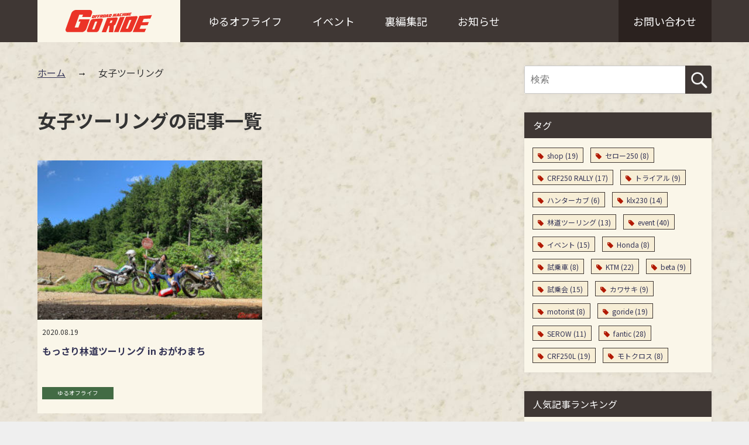

--- FILE ---
content_type: text/html; charset=UTF-8
request_url: https://goride.co.jp/tag/%E5%A5%B3%E5%AD%90%E3%83%84%E3%83%BC%E3%83%AA%E3%83%B3%E3%82%B0/
body_size: 21831
content:
<!DOCTYPE html>
<html lang="ja">
<head>
<meta charset="utf-8">
<meta http-equiv="X-UA-Compatible" content="IE=edge">
<meta name="viewport" content="width=device-width, initial-scale=1" />
<title>  女子ツーリング</title>
<meta name="robots" content="noindex,follow">
<link rel="canonical" href="https://goride.co.jp/tag/%e5%a5%b3%e5%ad%90%e3%83%84%e3%83%bc%e3%83%aa%e3%83%b3%e3%82%b0/">
<link rel="shortcut icon" href="">
<!--[if IE]>
		<link rel="shortcut icon" href="">
<![endif]-->
<link rel="apple-touch-icon" href="" />
<link rel='dns-prefetch' href='//cdnjs.cloudflare.com' />
<link rel='dns-prefetch' href='//s.w.org' />
<link rel="alternate" type="application/rss+xml" title="GO RIDE &raquo; フィード" href="https://goride.co.jp/feed/" />
<link rel="alternate" type="application/rss+xml" title="GO RIDE &raquo; コメントフィード" href="https://goride.co.jp/comments/feed/" />
<link rel="alternate" type="application/rss+xml" title="GO RIDE &raquo; 女子ツーリング タグのフィード" href="https://goride.co.jp/tag/%e5%a5%b3%e5%ad%90%e3%83%84%e3%83%bc%e3%83%aa%e3%83%b3%e3%82%b0/feed/" />
<link rel='stylesheet'   href='https://goride.co.jp/wp-includes/css/dist/block-library/style.min.css?ver=4.6.9'  media='all'>
<link rel='stylesheet'   href='https://goride.co.jp/wp-content/plugins/contact-form-7/includes/css/styles.css?ver=4.6.9'  media='all'>
<link rel='stylesheet'   href='https://goride.co.jp/wp-content/plugins/wp-responsive-menu/assets/css/wpr-hamburger.css?ver=4.6.9'  media='all'>
<link rel='stylesheet'   href='https://goride.co.jp/wp-content/plugins/wp-responsive-menu/assets/css/wprmenu.css?ver=4.6.9'  media='all'>
<style id='wprmenu.css-inline-css' type='text/css'>
@media only screen and ( max-width: 768px ) {html body div.wprm-wrapper {overflow: scroll;}html body div.wprm-overlay{ background: rgb(0,0,0) }#wprmenu_bar {background-image: url();background-size: cover ;background-repeat: repeat;}#wprmenu_bar {background-color: #3f3734;}html body div#mg-wprm-wrap .wpr_submit .icon.icon-search {color: #ffffff;}#wprmenu_bar .menu_title,#wprmenu_bar .wprmenu_icon_menu,#wprmenu_bar .menu_title a {color: #ffffff;}#wprmenu_bar .menu_title {font-size: 20px;font-weight: normal;}#mg-wprm-wrap li.menu-item a {font-size: 15px;text-transform: uppercase;font-weight: normal;}#mg-wprm-wrap li.menu-item-has-children ul.sub-menu a {font-size: 15px;text-transform: uppercase;font-weight: normal;}#mg-wprm-wrap li.current-menu-item > a {background: #3f3734;}#mg-wprm-wrap li.current-menu-item > a,#mg-wprm-wrap li.current-menu-item span.wprmenu_icon{color: #ffffff !important;}#mg-wprm-wrap {background-color: #3f3734;}.cbp-spmenu-push-toright,.cbp-spmenu-push-toright .mm-slideout {left: 100% ;}.cbp-spmenu-push-toleft {left: -100% ;}#mg-wprm-wrap.cbp-spmenu-right,#mg-wprm-wrap.cbp-spmenu-left,#mg-wprm-wrap.cbp-spmenu-right.custom,#mg-wprm-wrap.cbp-spmenu-left.custom,.cbp-spmenu-vertical {width: 100%;max-width: 768px;}#mg-wprm-wrap ul#wprmenu_menu_ul li.menu-item a,div#mg-wprm-wrap ul li span.wprmenu_icon {color: #ffffff;}#mg-wprm-wrap ul#wprmenu_menu_ul li.menu-item:valid ~ a{color: #ffffff;}#mg-wprm-wrap ul#wprmenu_menu_ul li.menu-item a:hover {background: #3f3734;color: #ffffff !important;}div#mg-wprm-wrap ul>li:hover>span.wprmenu_icon {color: #ffffff !important;}.wprmenu_bar .hamburger-inner,.wprmenu_bar .hamburger-inner::before,.wprmenu_bar .hamburger-inner::after {background: #ffffff;}.wprmenu_bar .hamburger:hover .hamburger-inner,.wprmenu_bar .hamburger:hover .hamburger-inner::before,.wprmenu_bar .hamburger:hover .hamburger-inner::after {background: #ffffff;}#wprmenu_menu.left {width:100%;left: -100%;right: auto;}#wprmenu_menu.right {width:100%;right: -100%;left: auto;}.wprmenu_bar .hamburger {float: right;}.wprmenu_bar #custom_menu_icon.hamburger {top: 0px;right: 0px;float: right;background-color: #cccccc;}html body div#wprmenu_bar {padding-top: 18.5px;padding-bottom: 18.5px;}.wprmenu_bar div.wpr_search form {top: 48.5px;}html body div#wprmenu_bar {height : 64px;}#mg-wprm-wrap.cbp-spmenu-left,#mg-wprm-wrap.cbp-spmenu-right,#mg-widgetmenu-wrap.cbp-spmenu-widget-left,#mg-widgetmenu-wrap.cbp-spmenu-widget-right {top: 64px !important;}#onlynav_fix{ display: none !important; }.wpr_custom_menu #custom_menu_icon {display: block;}html { padding-top: 42px !important; }#wprmenu_bar,#mg-wprm-wrap { display: block; }div#wpadminbar { position: fixed; }}
</style>
<link rel='stylesheet'   href='https://goride.co.jp/wp-content/plugins/wp-responsive-menu/inc/assets/icons/wpr-icons.css?ver=4.6.9'  media='all'>
<link rel='stylesheet'   href='https://goride.co.jp/wp-content/plugins/wordpress-popular-posts/assets/css/wpp.css?ver=4.6.9'  media='all'>
<link rel='stylesheet'   href='https://goride.co.jp/wp-content/themes/diver/style.min.css?ver=4.6.9'  media='all'>
<link rel='stylesheet'   href='https://goride.co.jp/wp-content/themes/diver_child/style.css?ver=4.6.9'  media='all'>
<link rel='stylesheet'   href='https://goride.co.jp/wp-content/themes/diver/lib/functions/editor/gutenberg/blocks.min.css?ver=4.6.9'  media='all'>
<link rel='stylesheet'   href='https://cdnjs.cloudflare.com/ajax/libs/Swiper/4.5.0/css/swiper.min.css'  media='all'>
<script src='https://goride.co.jp/wp-includes/js/jquery/jquery.js?ver=4.6.9' id='jquery-core-js'></script>
<script src='https://goride.co.jp/wp-content/plugins/wp-responsive-menu/assets/js/modernizr.custom.js?ver=4.6.9' id='modernizr-js'></script>
<script src='https://goride.co.jp/wp-content/plugins/wp-responsive-menu/assets/js/jquery.touchSwipe.min.js?ver=4.6.9' id='touchSwipe-js'></script>
<script type='text/javascript' id='wprmenu.js-js-extra'>
/* <![CDATA[ */
var wprmenu = {"zooming":"","from_width":"768","push_width":"768","menu_width":"100","parent_click":"","swipe":"","enable_overlay":"1"};
/* ]]> */
</script>
<script src='https://goride.co.jp/wp-content/plugins/wp-responsive-menu/assets/js/wprmenu.js?ver=4.6.9' id='wprmenu.js-js'></script>
<script type='application/json' id='wpp-json'>
{"sampling_active":0,"sampling_rate":100,"ajax_url":"https:\/\/goride.co.jp\/wp-json\/wordpress-popular-posts\/v1\/popular-posts","api_url":"https:\/\/goride.co.jp\/wp-json\/wordpress-popular-posts","ID":0,"token":"ebf9ecb326","lang":0,"debug":0}
</script>
<script src='https://goride.co.jp/wp-content/plugins/wordpress-popular-posts/assets/js/wpp.min.js?ver=4.6.9' id='wpp-js-js'></script>
<link rel="https://api.w.org/" href="https://goride.co.jp/wp-json/" /><link rel="alternate" type="application/json" href="https://goride.co.jp/wp-json/wp/v2/tags/16" /><link rel="EditURI" type="application/rsd+xml" title="RSD" href="https://goride.co.jp/xmlrpc.php?rsd" />
<link rel="wlwmanifest" type="application/wlwmanifest+xml" href="https://goride.co.jp/wp-includes/wlwmanifest.xml" /> 
<meta name="generator" content="WordPress 5.5.17" />
            <style id="wpp-loading-animation-styles">@-webkit-keyframes bgslide{from{background-position-x:0}to{background-position-x:-200%}}@keyframes bgslide{from{background-position-x:0}to{background-position-x:-200%}}.wpp-widget-placeholder,.wpp-widget-block-placeholder{margin:0 auto;width:60px;height:3px;background:#dd3737;background:linear-gradient(90deg,#dd3737 0%,#571313 10%,#dd3737 100%);background-size:200% auto;border-radius:3px;-webkit-animation:bgslide 1s infinite linear;animation:bgslide 1s infinite linear}</style>
            <style>body{background-image:url()}</style><style>#onlynav ul ul,#nav_fixed #nav ul ul,.header-logo #nav ul ul{visibility:hidden;opacity:0;transition:.2s ease-in-out;transform:translateY(10px)}#onlynav ul ul ul,#nav_fixed #nav ul ul ul,.header-logo #nav ul ul ul{transform:translateX(-20px) translateY(0)}#onlynav ul li:hover>ul,#nav_fixed #nav ul li:hover>ul,.header-logo #nav ul li:hover>ul{visibility:visible;opacity:1;transform:translateY(0)}#onlynav ul ul li:hover>ul,#nav_fixed #nav ul ul li:hover>ul,.header-logo #nav ul ul li:hover>ul{transform:translateX(0) translateY(0)}</style>        <style>
	        .catpage_content_wrap .catpage_inner_content{
	        	width: 100%;
	        	float: none;
	        }
        </style>
    <style>body{background-color:#efefef;color:#333}a{color:#335}a:hover{color:#6495ED}.content{color:#000}.content a{color:#6f97bc}.content a:hover{color:#6495ED}.header-wrap,#header ul.sub-menu,#header ul.children,#scrollnav,.description_sp{background:#fff;color:#333}.header-wrap a,#scrollnav a,div.logo_title{color:#335}.header-wrap a:hover,div.logo_title:hover{color:#6495ED}.drawer-nav-btn span{background-color:#335}.drawer-nav-btn:before,.drawer-nav-btn:after{border-color:#335}#scrollnav ul li a{background:rgba(255,255,255,.8);color:#505050}.header_small_menu{background:#5d8ac1;color:#fff}.header_small_menu a{color:#fff}.header_small_menu a:hover{color:#6495ED}#nav_fixed.fixed,#nav_fixed #nav ul ul{background:#fff;color:#333}#nav_fixed.fixed a,#nav_fixed .logo_title{color:#335}#nav_fixed.fixed a:hover{color:#6495ED}#nav_fixed .drawer-nav-btn:before,#nav_fixed .drawer-nav-btn:after{border-color:#335}#nav_fixed .drawer-nav-btn span{background-color:#335}#onlynav{background:#fff;color:#333}#onlynav ul li a{color:#333}#onlynav ul ul.sub-menu{background:#fff}#onlynav div>ul>li>a:before{border-color:#333}#onlynav ul>li:hover>a:hover,#onlynav ul>li:hover>a,#onlynav ul>li:hover li:hover>a,#onlynav ul li:hover ul li ul li:hover>a{background:#5d8ac1;color:#fff}#onlynav ul li ul li ul:before{border-left-color:#fff}#onlynav ul li:last-child ul li ul:before{border-right-color:#fff}#bigfooter{background:#fff;color:#333}#bigfooter a{color:#335}#bigfooter a:hover{color:#6495ED}#footer{background:#fff;color:#999}#footer a{color:#335}#footer a:hover{color:#6495ED}#sidebar .widget{background:#fff;color:#333}#sidebar .widget a:hover{color:#6495ED}.post-box-contents,#main-wrap #pickup_posts_container img,.hentry,#single-main .post-sub,.navigation,.single_thumbnail,.in_loop,#breadcrumb,.pickup-cat-list,.maintop-widget,.mainbottom-widget,#share_plz,.sticky-post-box,.catpage_content_wrap,.cat-post-main{background:#fff}.post-box{border-color:#eee}.drawer_content_title,.searchbox_content_title{background:#eee;color:#333}.drawer-nav,#header_search{background:#fff}.drawer-nav,.drawer-nav a,#header_search,#header_search a{color:#000}#footer_sticky_menu{background:rgba(255,255,255,.8)}.footermenu_col{background:rgba(255,255,255,.8);color:#333}a.page-numbers{background:#afafaf;color:#fff}.pagination .current{background:#607d8b;color:#fff}</style><style>.grid_post_thumbnail{height:170px}.post_thumbnail{height:180px}@media screen and (min-width:1201px){#main-wrap,.header-wrap .header-logo,.header_small_content,.bigfooter_wrap,.footer_content,.container_top_widget,.container_bottom_widget{width:90%}}@media screen and (max-width:1200px){#main-wrap,.header-wrap .header-logo,.header_small_content,.bigfooter_wrap,.footer_content,.container_top_widget,.container_bottom_widget{width:96%}}@media screen and (max-width:768px){#main-wrap,.header-wrap .header-logo,.header_small_content,.bigfooter_wrap,.footer_content,.container_top_widget,.container_bottom_widget{width:100%}}@media screen and (min-width:960px){#sidebar{width:310px}}@media screen and (max-width:767px){.grid_post_thumbnail{height:160px}.post_thumbnail{height:130px}}@media screen and (max-width:599px){.grid_post_thumbnail{height:100px}.post_thumbnail{height:70px}}</style><link rel="icon" href="https://goride.co.jp/wp-content/uploads/2020/07/favicon.ico" sizes="32x32" />
<link rel="icon" href="https://goride.co.jp/wp-content/uploads/2020/07/favicon.ico" sizes="192x192" />
<link rel="apple-touch-icon" href="https://goride.co.jp/wp-content/uploads/2020/07/favicon.ico" />
<meta name="msapplication-TileImage" content="https://goride.co.jp/wp-content/uploads/2020/07/favicon.ico" />

<link href="https://fonts.googleapis.com/css2?family=Noto+Sans+JP:wght@400;500;700&display=swap" rel="stylesheet">
		<style type="text/css" id="wp-custom-css">
			html {
	font-size: 62.5%;
}
body {
	font-size: 1.6em;
	line-height: 1.8;
	font-family: 'Noto Sans JP', 游ゴシック体,"游ゴシック Medium","Yu Gothic Medium","游ゴシック体",YuGothic,"ヒラギノ角ゴシック Pro","Hiragino Kaku Gothic Pro",メイリオ,Meiryo,Osaka,"ＭＳ Ｐゴシック","MS PGothic",FontAwesome,sans-serif;
}
a:hover {
	color: #000;
}
h2 {
	background: transparent;
	color: #000!important;
	margin: 0;
	padding: 0;
}
/*
.content h2,
.content h3{
	background: transparent!important;
	color: #000!important;
	margin: 0;
	border-bottom: 0!important;
}
*/
.content > *{
	padding: 0!important;
	background: transparent!important;
	margin-top: 24px;
	margin-bottom: 24px!important;
}
.content ul {
	padding-left: 24px!important;
}
.content h2,
.content h3,
.content h4 {
	margin: 24px 0;
}
.content h2 {
	margin-top: 40px;
}
.content h3,
.content h4 {
	margin-top: 32px;
	padding: 0 0 16px 0!important;
}
.content h4 {
	color: #000;
	border-bottom: 2px solid #000;
	font-size: 1.8rem;
}
.content h4:after {
	display: none;
}
body.sub-page {
	line-height: 2;
}
#container{
	padding-top: 112px;
}
.front #container{
	padding-top: 0!important;
}
.sub-page .page-title,
h1.single-post-title,
h1.catpage_title,
.archive.tag .wrap-post-title,
.archive.author .wrap-post-title{
	font-size: 3.2rem;
	padding: 0;
}
.sub-page .page-title,
h1.catpage_title,
.archive.tag .wrap-post-title,
.archive.author .wrap-post-title{
	margin-bottom: 40px!Important;
}
.catpage_content_wrap {
	margin-bottom: 0;
}
.sticky-post-box:hover,
.post_list_wrap:hover,
.single-recommend:hover {
	transform: none;
}
.sticky-post-wrap {
	transition: .4s;
	cursor: pointer;
}
.sticky-post-wrap:hover {
	transform: translate(0,-3px);
}
.single-recommend:hover .recommend-title,
.post_list_wrap:hover .title{
	text-decoration: underline;
}
.hentry .single-post-category {
	border-radius: 0;
}

/* 共通 */
.bread {
	margin-bottom: 40px!important;
}
.bread li{
	line-height: 1.5;
	display: inline-block;
	position: relative;
}
.bread li:not(:first-of-type){
	margin-left: 56px;
}
.bread li:not(:first-child):before{
	position: absolute!important;
	content: "→"!important;
	display: block;
	line-height: 1.5;
	left: -36px;
	margin: 0!important;
	color: #000!important;
	font-size: 1.6rem;
}
.bread a{
	display: inline-block;
	text-decoration: underline;
}
.bread a:hover{
	color: #000!important;
}
.bread a,
.bread span {
	font-size: 1.6rem;
}
.bread li:last-child a{
	pointer-events: none;
	text-decoration: none;
}
.cmn-btn {
	color: #fff!important;
	background: transparent;
	border: 1px solid #fff;
	position: relative;
	display: block;
	text-align: center;
	font-size: 1.6rem;
	width: 216px;
	height: 44px;
	padding: 6px 0;
}
.cmn-btn:before {
	position: absolute;
	content: "";
	display: block;
	background: url(/wp-content/img/common/arrow_white.png) no-repeat;
	width: 20px;
	height: 4px;
	background-size: contain;
	top: 18px;
	right: 5px;
}
.cmn-btn:hover {
	background: #000!important;
}
#onlynav_fix {
display: block;
	width: 100%;
	position: fixed;
	z-index: 10000;
	top: 0;
}
.front #onlynav_fix {
	display: none;
}
.fixed{
position: fixed;
top: 0;
left: 0;
}
#onlynav_fix .onlynav-wrap{
	display: flex;
	width: 90%;
	max-width: 1200px;
	margin: 0 auto;
}
#onlynav_fix .top-link + div{
	width: calc(100% - 244px);
	padding: 0 0 0 24px;
}
#onlynav_fix ul {
	width: 100%;
}
.bold {
	font-weight: 700;
}
.top-link{
	background: #FAF6E9;
	width: 244px;
	display: flex;
	justify-content: center;
	align-items: center;
}
.top-link img{
	width: 148px;
}
footer .top-link {
	width: 342px;
}
footer .top-link img{
	width: 270px;
}
.catpage_tag {
	display: none;
}

/* トップページ */
#main,
#single-main,
#page-main{
    margin-right: -360px!important;
    padding-right: 360px!important;
}
#sidebar {
	width: 320px;
}
#container {
	background: url(/wp-content/img/common/background.jpg) repeat;
	background-size: cover;
}
.main_visual {
	position: relative;
}
.main_visual .top-heading {
	position: absolute;
	top: 50%;
	left: 50%;
	transform: translate(-50%, -50%);
}
.main_visual .top-heading img {
	width: 32vw;
}
.header-wrap {
	box-shadow: none;
}
#main-wrap,
#onlynav ul,
.header-wrap .header-logo,
.footer_content
{
	width : 90%;
	max-width: 1200px;
}
#main-wrap {
	margin: 0 auto;
}
#onlynav_fix ul {
	position: relative;
}
#main-wrap {
	margin-bottom: 104px;
}
.archive #main-wrap {
	margin-bottom: 90px;
}
.header-logo {
	display: none;
}
#onlynav,
#onlynav_fix,
#scrollnav,
.widgettitle,
.post_footer_author_title{
	color: #fff;
	background: #3F3734!important;
}
#onlynav {
	margin-bottom: 48px;
}
#onlynav ul li,
#onlynav_fix ul li{
	display: inline-block;
}
#onlynav ul li:last-child,
#onlynav_fix ul li:last-child{
	position: absolute;
	right: 0;
	margin-right: 0;
}
#onlynav ul li a,
#onlynav_fix ul li a,
#scrollnav ul li a {
	display: block;
	padding: 18px 24px;
	color: #fff;
	font-size: 1.8rem;
	font-weight: 400;
	line-height: 2;
}
#onlynav ul li:last-child a,
#onlynav_fix ul li:last-child a{
	padding: 1em 2vw;
	background: #2B221F;
}
#onlynav ul li:hover,
#onlynav_fix ul li:hover{
	background: #3F3734!important;
}
#onlynav ul li:hover a,
#onlynav_fix ul li:hover a{
	background: #000!important;
}
.searchform .s {
	font-size: 1.6rem;
	line-height: 1.5;
}
input[type=submit].searchsubmit {
	background: url(/wp-content/img/common/search.png) no-repeat 50% 50%;
	background-size: 34px 34px;
	background-color: #3F3734;
}
#sidebar .widget {
	margin-bottom: 32px;
	background: #FAF6E9;
}
.single-post .tag,
.tagcloud a {
	display: inline-block;
	height: 26px!important;
	background: #F7EED6!important;
border: 1px solid #3F3734;
	padding: 2px 8px 0 8px!Important;
	margin: 6px 4px!important;
}
.single-post .tag {
	padding: 1px 12px 0 12px!important;
}
a.tag-cloud-link:before,
#single-main .article_footer .tag:before{
	color: #B11902;
	margin-right: 6px;
}
.tagcloud a:hover {
background: inherit;
	color: #000!important;
}
.wpp-list li {
	margin-bottom: 0;
}
.wpp-post-title {
	font-size: 1.4rem!important;
	margin-top: 0;
	font-weight: 700;
}
.wpp-post-title:hover {
	color: #000!important;
	text-decoration: underline;
}
#main-wrap .pickup_post_list {
	box-shadow: none!important;
}
#main-wrap #pickup_posts_container {
	margin-bottom: 72px;
}
#main-wrap #pickup_posts_container li {
	margin-bottom: 80px;
	background-color: transparent;
	height: auto;
}
#main-wrap #pickup_posts_container li:hover {
	filter: none!important;
	box-shadow: none!important;
}
#main-wrap #pickup_posts_container .meta,
.widget_post_list .meta,
.grid_post-box .post-meta-all{
	position: static;
	color: #000;
	height: 100%;
	display: flex;
	flex-direction: column;
	background: #FAF6E9;
	padding: 8px;
}
.widget_post_list .meta{
	padding: 16px 8px 60px;
	height: 160px;
}
.grid_post-box .post-meta-all {
	position: relative;
}
.widget_post_list .meta .post_list_date {
	margin-bottom: 8px;
}
#main-wrap #pickup_posts_container .meta {
	margin: 0 0.5vw;
}
#pickup_posts_container .pickup-title,
#main .widget_post_list.grid .meta .post_list_title{
	font-size: 1.6rem;
	order: 2;
	max-height: 87px;
	overflow: hidden;
	padding: 0;
	margin-bottom: 42px;
}
#main .widget_post_list.grid .meta .post_list_title,
.sticky-post-wrap .post-meta-all .post-title,
#pickup_posts_container .pickup-title,
.sticky-post-box .post-substr, .grid_post-box .post-title,
.post_list_wrap .title,
.recommend-desc,
.wpp-post-title{
	display: -webkit-box;
  -webkit-box-orient: vertical;
  -webkit-line-clamp: 2;
  overflow: hidden;
}
#pickup_posts_container .pickup-title, .recommend-desc{
	-webkit-line-clamp: 3;
}
.sticky-post-box .post-substr{
	-webkit-line-clamp: 4;
}
#main .widget_post_list.grid .meta .post_list_title {
	margin-bottom: 0;
}
#pickup_posts_container .pickup-dt {
	line-height: 1.8;
	margin-bottom: 4px;
	padding: 0;
}
#main-wrap #pickup_posts_container img {
	height: 128px;
	padding: 0 0.5vw;
	background: transparent;
}
#main-wrap #pickup_posts_container .pickup-cat,
.widget_post_list .post_list_thumb .post_list_cat,
.sticky-post-box .post-cat,
.grid_post-box .post-cat {
	position: absolute;
	top: auto;
	right: auto;
	bottom: 16px;
	left: 16px;
	border-radius: 0;
	padding: 2px 16px
}
.widget_post_list .post_list_thumb .post_list_cat,
.grid_post-box .post-cat{
	left: 8px;
	bottom: 24px;
}
.sticky-post-box .post-cat {
	left: 0;
	bottom: -14px;
}
.grid_post-box .post-cat a:hover,
.sticky-post-box .post-cat a:hover {
	color: #fff!important;
}
#pickup_posts_container .swiper-button-next, #pickup_posts_container .swiper-button-prev {
	width: 48px;
	height: 48px;
	top: auto;
	bottom:0;
}
#pickup_posts_container .swiper-button-next {
	background: url(/wp-content/img/common/swiper_btn_r.png) no-repeat;
	background-size: contain;
}
#pickup_posts_container .swiper-button-prev {
	background: url(/wp-content/img/common/swiper_btn_l.png) no-repeat;
	background-size: contain;
}
.swiper-pagination-bullets {
	transform: translatex(-50%);
	display: flex;
	align-items: center;
	justify-content:center;
	bottom: 18px!important;
}
span.swiper-pagination-bullet {
	background: #3F3734!important;
	opacity: 1;
	display: block;
	margin: 0 5px;
}
span.swiper-pagination-bullet.swiper-pagination-bullet-active {
	background: #B11902!important;
	width: 12px;
	height: 12px;
}

.maintop-widget,
.home .wrap-post-title,
#main .widget_post_list.grid,
.sticky-post-box,
.archive.tag .wrap-post-title,
.archive.author .wrap-post-title{
	background: transparent!important;
	box-shadow: none!important;	
}
.post-box-contents {
	position: relative;
	background: #FAF6E9;
	box-shadow: none!important;	
}
.home .wrap-post-title {
	position: relative;
	text-align: center;
	letter-spacing: 0.2em;
	margin-bottom: 92px!important;
}
.home .wrap-post-title:before,
.home .wrap-post-title:after {
	position: absolute;
	content: "";
	display: block;	
	left: 50%;
	transform: translatex(-50%);
}
.wrap-post-title:before{
	width: 288px;
	height: 19px;
	bottom: -5px;
	background: url(/wp-content/img/common/title_bf.png) center center / 288px 19px no-repeat;
}
.wrap-post-title:after {
	color: #B11902;
	letter-spacing: 0.12em;
	bottom: -55px;
}
#diver_widget_newpost_grid-2 .wrap-post-title:after {
	content: "NEW";
}
#main .widget, .maintop-widget {
	margin-bottom: 72px;
}
ul.diver_widget_post_grid,
.wrap-grid-post-box{
	margin: 0!important;
	justify-content: space-between;
}
.grid_post-box:hover .grid_post_thumbnail img, .post-box:hover .post_thumbnail img {
	transform: none!important;
}
.post-box-contents {
	display: flex;
	flex-direction: column;
}
.post-box-contents .grid_post_thumbnail {
	order: 1;
	position: static;
}
.post-box-contents .post-date {
	order: 2;
	position: static;
	padding: 10px 8px 8px 8px;
}
.post-box-contents .post-meta-all {
	order: 3;
	padding: 0 8px;
	height: 121px;
}
.post_thumbnail img {
	object-position: bottom;
}
.post-box-contents .post_thumbnail_wrap {
	height: 272px;
}
.grid_post-box .post-title {
	padding: 0;
}
#main .widget_post_list.grid,
.grid_post-box{
	width: 48.5%!important;
	margin: 0 0 24px 0;
	padding: 0;
}
.widget_post_list.grid .post_list_thumb {
	padding-top: 0!important;
	position: static;
	height:270px!important;
	/*height: 30%!important;*/
}
.grid_post_thumbnail {
	height: auto!Important;
}
.widget_post_list img,
.post-box-contents img{
	position: static;
	object-position: bottom;
}
.widget_post_list a,
.post-box-contents {
	padding: 0;
}
#diver_widget_newpost_grid-2 + .wrap-post-title:after {
	content: "Pick Up";
}
.sticky-post-wrap {
	background: #FAF6E9;
	padding: 24px 22px;
}
.sticky-post-wrap li {
	display: flex;
}
.sticky-post-box .post_thumbnail {
	float: none;
	margin-right: 0;
	flex-basis: 45%;
}
.sticky-post-box .post-meta-all {
	display: flex;
	position: relative;
	flex-direction: column;
	flex-basis: 55%;
	padding: 0;
	margin-left: 24px;
}
.sticky-post-wrap .post-meta-all .post-date {
	order: 1;
	margin-bottom: 4px;
}
.sticky-post-wrap .post-meta-all .post-date .fa {
	display: none;
}
.sticky-post-wrap .post-meta-all .post-title {
	order: 2;
	font-size: 2rem;
	margin: 4px 0;
}
.sticky-post-wrap .post-meta-all .post-title a:hover {
	color: #000!important;
}
.sticky-post-wrap .post-meta-all .post-substr {
	margin: 8px 0;
	order:3;
	font-size: 1.4rem;
	line-height: 2;
}
.sticky-post-wrap .post-meta-all .post-tag {
	order: 4;
	margin: 8px 0;
}
.post_footer_author_title {
	border: none;
}
.post_author_user .post-author a {
	text-decoration: underline;
}
.footer_content {
	width: 100%;
	max-width: initial;
	background: #1D1715;
	padding: 0;
}
.footer_content .footer-info {
	padding: 40px 0 58px;
	width: 90%;
	position: relative;
	max-width: 1200px;
	margin: 0 auto;
	color: #fff;
	display: flex;
	justify-content: space-between;
}
.footer_content .footer-info .wrap-left {
	display: flex;
}
.footer_content .footer-info .top-link{
	margin-right: 40px;
}
.footer_content .footer-info .wrap{

}
.footer_content .footer-info .wrap-left p{
	font-size: 1.2rem;
	line-height: 2;
	margin-bottom: 8px;
}
.footer_content .footer-info .wrap-left a{
	color: #fff!important;
	text-decoration: underline;
}
.footer_content .footer-info .wrap-left a:hover{
	color: #fff;
}

.footer_content .footer-info .wrap-right .cmn-btn {
	margin-bottom: 24px;
}
.footer_content .footer-info .wrap-right .sns-icon {
	text-align: right;
}
.footer_content .footer-info .wrap-right .sns-icon a:not(:last-child){
	margin-right: 32px;
}
.footer_content #copyright {
	background: #3F3734;
	float: none;
	text-align: center;
	padding: 24px 0;
	color: #fff;
}

/* 記事詳細ページ */
#single-main article.post {
	margin-left: 0!important;
}
.hentry,
#breadcrumb{
	background: transparent!important;
	box-shadow: none!important;
}
#breadcrumb,
.hentry .post-meta{
	padding: 0;
}
.single-post-main,
#single-main .post-sub,
.article_footer {
	background: #FAF6E9;
}
.post_footer_author {
	background: #fff;
}
.single-post-main {
	padding: 24px;
}
.article_footer {
	padding: 24px;
}
#single-main > .post-sub {
	padding: 12px 24px;
}
.post-sub .single_title {
	padding: 0;
	margin-bottom: 12px;
}
.article_footer .single_title {
	margin: 0;
	padding: 12px 0;
}
#single-main .tag_area {
	padding: 0;
}
.hentry .post-meta {
	margin-bottom: 24px;
}
.article_footer .single_title a {
	color: #000!important;
}
.article_footer .single_title a:hover {
	text-decoration: underline;
}
.single-post-date.published {
	color: #000;
}
.hentry .post-meta-bottom i {
	display: none;
}
.newpost_list,
.recommend-post{
	display: flex;
	flex-wrap: wrap;
	justify-content: space-between;
}
.post_list_wrap,
.single-recommend{
	width: 48%;
	margin: 8px 0;
}
.post_list_wrap a,
.single-recommend a {
	padding: 0;
}
.post_list_wrap a:hover,
.single-recommend a:hover {
	color: #000!important;
}
.post_list_wrap .title,
.recommend-title{
	font-size: 1.6rem;
	font-weight: 700;
}
.recommend-desc {
	font-size: 1.2rem;
	color: #000;
}
.post_list_wrap figure {
	width: 150px;
	height: 115px;
}
.post_list_wrap figure img{
	height: 100%;
}


/* */
.catpage_content_wrap {
	box-shadow: none!important;
}
.catpage_content_wrap .innner {
	width: 100%;
	padding: 0;
	margin: 0;
	color: #000!important;
}
.catpage_content_wrap .catpage_inner_content {
	width: 100%;
	padding: 0;
	text-shadow: none;
}



/* 固定ページ */
.sub-page .main {
	background: #FAF6E9;
  padding: 40px 40px 80px;
}

/* 会社概要 */
.sub-page.company .main {
	padding: 40px 40px 0;
}
.sub-page.company .introduce {
	margin-bottom: 38px;
}
.sub-page.company .introduce h2 {
	font-size: 4rem;
	margin-bottom: 48px;
}
.sub-page.company .introduce p {
	margin-bottom: 24px;
}
.sub-page.company .introduce ul {
	line-height: 2.4;
}
.sub-page.company .introduce ul li {
	position: relative;
	padding-left: 32px;
}
.sub-page.company .introduce ul li:before {
	position: absolute;
	content: "・";
	font-weight: 700;
	display: block;
	left: 0;
	top: 0;
}
.sub-page.company .service-wrap {
	display: flex;
	margin-bottom: 88px;
}
.sub-page.company .service-wrap .service{
	width: 280px;
}
.sub-page.company .service:not(:last-of-type){
	margin-right: 30px;
}
.sub-page.company .service .image {
	margin-bottom: 24px;
}
.sub-page.company .service .title {
	font-weight: 700;
	margin-bottom: 16px;
}
.sub-page.company .summary h2{
	font-size: 2rem;
	margin-bottom: 24px;	
}
.sub-page.company .summary dl div {
	border-bottom: 1px solid #B2B2B2;
	padding-bottom: 24px;
	margin-bottom: 24px;
}
.sub-page.company .summary dl dt {
	float: left;
	padding: 0;
}
.sub-page.company .summary dl dd {
	margin-left: 120px;
	border-bottom: none;
	padding: 0;
	color: #000;
}
.sub-page.company .gmap {
height: 0;
overflow: hidden;
padding-bottom: 38.25%;
position: relative;
}
.sub-page.company .gmap iframe {
position: absolute;
left: 0;
top: 0;
height: 100%;
width: 100%;
}

/* プライバシーポリシー */
.sub-page.privacy p {
	font-size: 1.6rem;
	margin-bottom: 32px;
}

/* お問い合わせ */
.sub-page.contact #main-wrap {
	max-width: 1200px;
}
.wpcf7-form .desc {
	margin-bottom: 80px;
	line-height: 2;
}
.inquiry {
	background: transparent;
	width:100%;
}
.inquiry th,.inquiry td {
	background: transparent;
 display:block!important;
 width:100%!important;
 border-top:none!important;
 box-sizing:border-box!important;
	padding: 0;
}
.inquiry th,.inquiry td {
 display:block!important;
 width:100%!important;
 border-top:none!important;
 box-sizing:border-box!important;
}
.wpcf7 table, th, td {
   border: none!important;
}
.wpcf7 table, th, td {
   text-align: left;
}
.wpcf7 table th {
	width: 170px;
	font-weight: normal;
	padding-bottom: 16px;
	font-size: 1.6rem;
}
.wpcf7 table td {
		padding-bottom: 48px;
}
.verticallist .wpcf7-list-item{
 display:block;
}
.wpcf7-text {
	width: 100%;
}
.wpcf7-list-item {
	margin-left: 0!important;
}
.confirm-check {
	text-align: center;
	background-color: #fff;
	height: 64px;
	margin: 0 auto 48px;
}
.confirm-check .your-consent {
	display: block;
	padding: 18px 0 0 0;
}
.confirm-check + p {
	text-align: center;
	line-height: 2;
	margin-bottom: 24px;
}
.confirm-check span a {
	text-decoration: underline!important;
}
.confirm-check + p + p{
	position: relative;
	width: 216px;
	height: 44px;
	margin: 0 auto;
}
.confirm-check + p + p:before{
    position: absolute;
    content: "";
    display: block;
    background: url(/wp-content/img/common/arrow_white.png) no-repeat;
    width: 20px;
    height: 4px;
    background-size: contain;
    top: 18px;
    right: 5px;
}
#formbtn {
	font-weight: 700;
	padding: 0;
	display: block;
	border: none;
	background-color: #3F3734;
	color: #fff;
	width: 100%;
	height: 100%;
	text-align: center;
	font-size: 1.6rem;
	transition: all 0.5s;
	border-radius: 0;
}
#formbtn:hover {
	background: #000!important
}
div.wpcf7-response-output {
	max-width: 900px;
	margin: 0 auto;
	text-align: center;
}
.checkbox-padding,
.message-padding {
	padding: 0.5em;
	vertical-align: top;
}
	.checkbox-padding + td {
		padding-left: 10px!important;
	}
.confirm-check .your-consent a {
	color: #013FB7!important;
}
.wpcf7 input[type=text],
.wpcf7 input[type=email],
.wpcf7 input[type=tel]{
	width: 100%;
	height:48px;
	font-size: 2rem;
	padding: 4px;
	outline: none;
	border: none;
	background: transparent;
	border-bottom: 1px solid #B2B2B2;
}
.wpcf7 textarea {
	width: 100%;
	font-size: 2rem;
	background: #fff;
	border: 1px solid #B2B2B2;
  resize: none;
  width:100%;
  height:240px;
	outline: none;
}
.inquiry .message {
	padding-bottom: 0;
}
.inquiry .message > p {
	margin: 8px 0 24px;
}
.inquiry span.ns {
	position: relative;
}
.inquiry span.ns:before {
	position: absolute;
	content: "必須";
	display: block;
	font-weight: 400;
	color: #EB1305;
	font-size: 1.2rem;
	border: 1px solid #EB1305;
	width: 64px;
	height: 24px;
	top: 50%;
	transform: translatey(-50%);
	right: -85px;
	padding: 2px;
	text-align: center;
}


/* ラジオボタンカスタマイズ */
.wpcf7 input[type=radio] {
  display: none;
}
.wpcf7 input[type=radio] + span {
  cursor: pointer;
  display: inline-block;
  padding: 0 25px 0 32px;
  position: relative;
}
.wpcf7 input[type=radio] + span::before {
  -webkit-transform: translateY(-50%);
  background: #fff;
  border: 1px solid rgba(0, 0, 0, 0.16);
  border-radius: 50%;
  content: "";
  width: 24px;
	display: block;
  height: 24px;
  left: 0;
  position: absolute;
  top: 50%;
  transform: translateY(-50%);
}
.wpcf7 input[type=radio] + span::after {
  -webkit-transform: translateY(-50%);
  background: #3F3734;
  border: 1px solid transparent;
  border-radius: 50%;
  content: "";
  width: 16px;
	height: 16px;
  left: 4px;
  opacity: 0;
  padding: 2px;
  position: absolute;
  top: 50%;
  transform: translateY(-50%);
  transition: all 0.3s ease 0s;
}
.wpcf7 input[type=radio]:checked + span:after {
  opacity: 1;
}
.radio-wrap td {
	display: flex!important;
}
/* チェックボックスカスタマイズ */
.wpcf7 input[type=checkbox] {
  display: none;
}
.wpcf7 input[type=checkbox] + span {
  cursor: pointer;
  display: inline-block;
  margin: 0 0.1em 0;
  padding: 0 0 0 1.2em;
  position: relative;
}
.wpcf7 input[type=checkbox] + span::before {
  -webkit-transform: translateY(-50%);
  background: #fff;
  border: 1px solid rgba(0, 0, 0, 0.16);
  border-radius: 2px;
  content: "";
  display: block;
  height: 24px;
  width: 24px;
	left: -22px;
  position: absolute;
  top: 50%;
  transform: translateY(-50%);
}
.wpcf7 input[type=checkbox] + span::after {
  -webkit-transform: translateY(-50%) rotate(-45deg);
  border-bottom: 2px solid #fff;
  border-left: 2px solid #fff;
  content: "";
  display: block;
  height: 0.6em;
  left: -18px;
  margin-top: -0.2em;
  opacity: 0;
  position: absolute;
  top: 50%;
  transform: translateY(-50%) rotate(-45deg);
  transition: all 0.3s ease 0s;
  width: 1em;
}
.wpcf7 input[type=checkbox]:checked + span::after {
  opacity: 1;
}
.wpcf7 input[type=checkbox]:checked + span:before {
  background: #3F3734;
}


@media screen and (max-width: 1200px) {
	.widget_post_list.grid .post_list_thumb,
	.post-box-contents .post_thumbnail_wrap{
		height: 20vw!important;
	}
}

@media screen and (max-width: 1024px) {
	#main-wrap, #onlynav ul, .header-wrap .header-logo,
	#onlynav_fix .onlynav-wrap,
	.footer_content .footer-info{
		width: 96%;
	}
	#main,
	#page-main{
    margin-right: -320px!important;
    padding-right: 320px!important;
}
#sidebar {
	width: 290px;
}
	#container {
		padding-top: 104px;
	}
	.sub-page .page-title,
h1.single-post-title,
h1.catpage_title,
.archive.tag .wrap-post-title,
.archive.author .wrap-post-title{
	font-size: 2.4rem;
}
	.bread {
		margin-bottom: 32px!important;
	}
	#onlynav ul li a,
	#onlynav_fix ul li a{
		font-size: 1.6rem;
	}
	#pickup_posts_container .pickup-title  {
		font-size: 1.3rem;
	}
	, #main .widget_post_list.grid .meta .post_list_title {
		font-size: 1.6rem;
	}
	#main-wrap #pickup_posts_container {
		margin-bottom: 56px;
	}
	.widget_post_list .meta {
		padding: 16px;
		height: 156px;
	}
	.sticky-post-wrap .post-meta-all .post-title {
		font-size: 1.6rem;
	}
	.sticky-post-wrap .post-meta-all .post-substr {
		font-size: 1.2rem;
	}
	#pickup_posts_container .pickup-title, #main .widget_post_list.grid .meta .post_list_title {
		max-height: 70px;
	}
	.widget_post_list .post_list_thumb .post_list_cat {
		bottom: 28px;
	}
	#main .widget_post_list.grid:nth-child(odd) .post_list_cat{
		left: 16px;
	}
	#main .widget_post_list.grid:nth-child(even) .post_list_cat{
		left: 16px;
	}
	.sub-page.company .introduce h2 {
		font-size: 2.4rem;
	}
	
}
@media screen and (max-width: 959px) {
	#main-wrap, #onlynav ul, .header-wrap .header-logo, .footer_content,
	#onlynav_fix .onlynav-wrap,
	.footer_content .footer-info{
		width: 100%!important;
	}
	#main,
	#single-main,
	#page-main{
		margin: 0 0 32px!important;
    padding: 0 24px!important;
	}
	.archive.author #breadcrumb{
		padding: 0 24px!important
	}
	.cmn-btn {
		padding: 6px 0;
	}
	.sub-page .main {
		padding: 24px 24px 64px;
	}
	.sub-page.company .main {
		padding: 24px 24px 0;
	}
	#container {
		padding-top: 88px;
	}
	.page #main-wrap {
		padding: 0 24px;
	}
	#sidebar {
		width: 100%;
		padding: 0 24px!important;
	}
	.top-link {
		width: 180px;
	}
	#onlynav ul,
	#onlynav_fix .onlynav-wrap{
		padding: 0 24px!important;
		}
	#onlynav_fix ul li a{
		font-size: 1.4rem;
		padding: 18px!Important;
	}
	#onlynav_fix .top-link + div {
		width: calc(100% - 180px);
	}
	#onlynav_fix ul li:last-child {
		right: 0;
	}
	.footer_content .footer-info {
		padding: 40px 24px!Important;
	}
	footer .top-link {
		width: 170px;
		height: 85px;
	}
	.footer_content .footer-info .top-link {
		margin-right: 24px;
	}
	footer .top-link img {
		width: 140px;
	}
		#onlynav ul li:last-child{
		right: 24px;
	}
	#main .widget_post_list.grid:nth-child(odd) a{
		padding: 8px 6px 8px 0;
	}
	#main .widget_post_list.grid:nth-child(even) a{
		padding: 8px 0 6px 4px;
	}
	#main-wrap #pickup_posts_container img {
		height: 160px;
	}
	.sticky-post-wrap {
		margin: 0;
	}
	.widget_post_list.grid .post_list_thumb,
	.post-box-contents .post_thumbnail_wrap{
		height: 30vw!important;
	}

}


@media screen and (max-width: 768px) {
	#header {
		display: none;
	}
	.home #header {
		display: block;
	}
	#container {
		padding-top: 40px;
	}
	.content h2 {
		margin-top: 32px;
	}
	.home #main-wrap {
		margin-top: 56px;
	}
		.main_visual,
	#search-2{
		display: none;
	}
	.sub-page .page-title, h1.catpage_title, .archive.tag .wrap-post-title,
.archive.author .wrap-post-title{
		margin-bottom: 24px!important;
	}
	.cmn-btn {
		width: 180px;
	}
	#sidebar {
		padding: 0 24px;
	}
	.sidebar_content {
		padding: 0;
	}
	.main_visual img {
		width: 300%;
		max-width: initial;
	}
	.main_visual .top-heading img {
		width: 50vw;
	}
	#header {
		margin-bottom: 24px;
	}
	#scrollnav {
		display: none;
	}
	/*
	#scrollnav ul li a {
		padding: 16px 20px;
		font-size: .7em;
		background: rgba(255,255,255,0.1);
	}
	*/
	#wprmenu_bar div.hamburger {
		margin-top: 4px;
	}
	#wprmenu_bar .menu_title a {
		width: 140px;
		padding: 0 0 4px;
		top: 0;
		text-align: center;
		background: #FAF6E9;
	}
	#wprmenu_bar .bar_logo {
		padding: 0;
		height: auto;
		width: 80%;
	}
	html body div.wprm-overlay {
		background: transparent;
	}
	#wprmenu_menu_ul {
		padding: 0 24px 50px;
	}
	#wprmenu_menu_ul li:nth-last-child(2){
		margin-bottom: 24px;
	}
	#mg-wprm-wrap li.menu-item a {
		font-size: 1.6rem;
		padding: 16px 0;
		border-bottom: 1px solid #fff;
	}
	.hamburger-inner, .hamburger-inner::before, .hamburger-inner::after {
		height: 2px;
	}
	.hamburger--slider .hamburger-inner::before {
		top: 8px;
	}
	.hamburger--slider .hamburger-inner::after {
		top: 16px;
	}
	.hamburger--slider.is-active .hamburger-inner::after {
		transform: translate3d(0, -16px, 0) rotate(-90deg);
	}
	#mg-wprm-wrap.cbp-spmenu-right {
		padding-bottom: 72px;
	}
	#mg-wprm-wrap div.wpr_search {
		padding: 0;
		margin: 0!important;
		width: 100%!important;
	}
	.wpr_search .wpr-search-field {
		font-size: 1.6rem;
		height: 48px;
		line-height:1;
		padding: 16px 5px!important;
	}
	[class^="wpr-icon-"] {
		line-height: 2;
	}
	.wpr-icon-search:before {
		font-size: 2.4rem;
	}
	div#mg-wprm-wrap form.wpr-search-form button.wpr_submit {
		font-size: 2rem;
		padding: 0;
		height: 44px;
		width: 44px;
		border: none;
	}
	
	#pickup_posts_container .pickup-title, #main .widget_post_list.grid .meta .post_list_title {
		max-height: 50px;
	}
	.sticky-post-wrap {
		padding: 16px;
	}
	.sticky-post-box .post-meta-all {
		margin-left: 16px;
	}
	#main-wrap #pickup_posts_container .pickup-cat {
		top: 5px;
		right: 5px;
		left: auto;
		bottom: auto;
	}
	#pickup_posts_container .pickup-title {
		margin-bottom: 0;
	}
	#main-wrap #pickup_posts_container .meta {
    padding: 0 0.5vw;
    position: absolute;
    bottom: 0;
    left: 5px;
    right: 5px;
    bottom: 0;
    height: 65px;
    background: rgba(0,0,0,.5);
    color: #fff;
		display: block;
		margin: 0;
	}
	#pickup_posts_container .swiper-button-next, #pickup_posts_container .swiper-button-prev {
		display: none;
	}
	#main-wrap #pickup_posts_container li {
		margin-bottom: 0;
	}
	.wrap-post-title {
		margin-bottom:64px!Important;
	}
	.wrap-post-title:after {
		font-size: 1.3rem;
		bottom: -38px;
	}
	.wrap-post-title:before {
		width: 188px;
		height: 12px;
		background: url(/wp-content/img/common/title_bf.png) center center / 188px 12px no-repeat
	}
	.footer_content .footer-info {
		width: 100%;
	}
	.hentry .post-meta {
		margin-bottom: 16px;
	}
	.post_list_wrap, .single-recommend
 {
		width: 100%;
	}
	.post_list_wrap img,
	.recommend-thumb img {
		width: 100%;
		height: 100%;
	}
	.recommend-thumb {
		width: 150px;
		height: 115px;
	}
	.wpcf7 input[type=text], .wpcf7 input[type=email], .wpcf7 input[type=tel] {
		font-size: 1.6rem;
		height: 32px;
	}
}

@media screen and (max-width: 480px) {
	#main,
	#page-main {
		padding: 0 24px!important;
		margin-bottom: 32px!Important;
	}
	#single-main {
		padding: 0!important;
	}
	#main-wrap {
		margin-bottom: 72px;
	}
	.single-post-main {
		padding: 4px 24px;
	}
	.page #main-wrap {
		padding: 0;
	}
	#single-main #breadcrumb,
	.page .bread,
	.page .page-title,
	#single-main .hentry .post-meta{
		padding: 0 24px;
	}
	#single-main #breadcrumb {
		overflow-x: scroll;
    word-break: keep-all;
    white-space: nowrap;
    -webkit-overflow-scrolling: touch;
	}
	.page .main {
		padding: 32px 24px 64px;	
	}
	#sidebar .widget {
		box-shadow: none!Important;
		margin-bottom: 24px;
	}
	#main .widget, .maintop-widget {
		margin-bottom: 48px;
	}
	#main .widget_post_list.grid {
		width: 100%!important;
		max-width: 400px;
		margin: 0 auto;
		margin-bottom: 20px;
	}
	.sub-page .page-title, h1.single-post-title, h1.catpage_title, .archive.tag .wrap-post-title,
.archive.author .wrap-post-title{
		line-height: 1.5;
	}
	.home .wrap-post-title {
		margin-bottom: 64px!important;
	}
	.wrap-post-title {
		font-size: 1.8rem;
	}
	.widget_post_list.grid .post_list_thumb,
	.post-box-contents .post_thumbnail_wrap{
		height: 216px!Important;
	}
	#main .widget_post_list.grid a {
		padding: 0!important;
	}
	.widget_post_list .meta {
		height: auto;
	}
	.widget_post_list .meta .post_list_date {
		font-size: 1.2rem;
	}
	#main-wrap #pickup_posts_container .meta {
		margin: 0 0.5vw;
		left: 0;
		right: 0;
		height: 82px;
		padding: 4px 2vw;
	}
 #main .widget_post_list.grid .meta .post_list_title {
		font-size: 1.6rem;
	}
	.widget_post_list .post_list_thumb .post_list_cat {
		bottom: 20px;
		left: 16px!important;
	}
	.widget_post_list .meta {
		padding: 16px 16px 60px;
	}
	.sticky-post-wrap {
		max-width: 400px;
		margin: 0 auto;
	}
	.sticky-post-wrap li {
		display: block;
	}
	.sticky-post-wrap {
		padding: 0;
	}
	.sticky-post-box .post-date {
		padding: 0;
	}
	.sticky-post-wrap .post-meta-all .post-substr {
		display: block!important;
	}
	.sticky-post-box .post-meta-all {
		margin-left: 0;
		padding: 6px 16px 40px;
	}
	.sticky-post-box .post-cat {
		left: 16px;
		bottom: 16px;
	}
	.footer_content .footer-info {
		padding: 32px 24px!important;
		display: block;
	}
	.footer_content .footer-info .wrap-left {
		display: block;
		margin-bottom: 32px;
	}
	.footer_content .footer-info .wrap-right {
		display: flex;
		justify-content: space-between;
		align-items:  center;
	}
	footer .top-link {
		width: 50%;
		height: 56px;
		margin-right: 0;
		display: flex!important;
		justify-content: center;
		align-items: center;
	}
	footer .top-link img {
		width: 120px;
	}
	.footer_content .footer-info a {
	margin-bottom: 20px;
}
	.footer_content .footer-info .wrap-right .cmn-btn {
		margin-bottom: 0;
	}
	.footer_content .footer-info .wrap-right .sns-icon a:not(:last-child) {
		margin-right: 24px;
	}
	.post_list_wrap figure,
	.recommend-thumb{
		width: 45%;
	}
	.article_footer,
	#single-main > .post-sub{
		padding: 16px 24px;
	}
	.sub-page.company .main {
		padding: 32px 24px 0;
	}
	.sub-page.company .introduce h2 {
		font-size: 2rem;
		margin-bottom: 32px;
	}
	.sub-page.company .service-wrap {
		flex-wrap: wrap;
		margin-bottom: 32px;
	}
	.sub-page.company .service-wrap .service {
		width: 100%;
	}
	.sub-page.company .service:not(:last-of-type) {
		margin-right: 0;
		margin-bottom: 8px;
	}
	.sub-page.company .service .image {
		margin-bottom: 16px;
	}
	.sub-page.company .service .title {
		margin-bottom: 8px;
	}
	.sub-page.company .summary dl div {
		padding-bottom: 12px;
		margin-bottom: 16px;
	}
	.sub-page.company .summary dl dt {
		float: none;
	}
	.sub-page.company .summary dl dd {
		margin-left: 0;
	}
	.sub-page.company .gmap {
		padding-bottom: 60.25%;
	}
	.wpcf7-form .desc {
		margin-bottom: 40px;
	}
	span.wpcf7-list-item {
		margin: 0 0 12px 0;
	}
	.wpcf7 textarea {
		height: 200px;
	}
	.confirm-check .your-consent {
		padding: 16px 0 0 16px;
	}
	.confirm-check + p {
		font-size: 1.4rem;
	}
	.wpcf7 input[type=checkbox] + span {
		font-size: 1.4rem;
	}
	.post-box-contents.clearfix {
		padding: 0;
	}
	.post-box-contents .post-meta-all {
		margin-bottom: 61px;
		height: auto;
	}
	.grid_post-box .post-cat {
		bottom: 20px;
	}
	.grid_post-box .post-title {
		font-size: 1.6rem!important;
		line-height: 1.8;
	}
	.wpcf7 textarea {
		margin-bottom: 0;
	}
input[type="submit"],
	input[type="search"]{
  border-radius: 0;
  -webkit-box-sizing: content-box;
  -webkit-appearance: button;
  appearance: button;
  border: none;
  box-sizing: border-box;
  cursor: pointer;
}
input[type="submit"]::-webkit-search-decoration,
	input[type="search"]::-webkit-search-decoration{
  display: none;
}
input[type="submit"]::focus,
	input[type="search"]::focus{
  outline-offset: -2px;
}
	
	

}

@media screen and (max-width: 375px) {
#main,
	#page-main {
		padding: 0 16px!important;
	}
	.single-post-main {
		padding: 4px 16px;
	}
	#single-main #breadcrumb,
	.page .bread,
	.page .page-title,
	#single-main .hentry .post-meta{
		padding: 0 16px;
	}
	.page .main {
		padding: 32px 16px 64px;	
	}	
	#sidebar,
	.article_footer, #single-main > .post-sub {
		padding: 16px!important;
	}
	.sub-page.company .main {
		padding: 32px 16px 0;
	}
	.footer_content .footer-info {
		padding: 32px 16px!important
	}
	#main-wrap #pickup_posts_container img {
		height: 145px;
	}
}		</style>
		
<script src="https://www.youtube.com/iframe_api"></script>



</head>
<body itemscope="itemscope" itemtype="http://schema.org/WebPage" class="archive tag tag-16 wp-embed-responsive">

<div id="container">
<!-- header -->
	<!-- lpページでは表示しない -->
	<div id="header" class="clearfix">
					<header class="header-wrap" role="banner" itemscope="itemscope" itemtype="http://schema.org/WPHeader">
		
			<!--<div class="header-logo clearfix">
				

				<!-- /Navigation 
				<div id="logo">
										<a href="https://goride.co.jp/">
													<div class="logo_title">GO RIDE</div>
											</a>
				</div>
							</div>-->
		</header>
		<nav id="scrollnav" class="inline-nospace" role="navigation" itemscope="itemscope" itemtype="http://scheme.org/SiteNavigationElement">
			<div class="menu-%e3%83%8a%e3%83%93%e3%82%b2%e3%83%bc%e3%82%b7%e3%83%a7%e3%83%b3%e3%83%a1%e3%83%8b%e3%83%a5%e3%83%bc-container"><ul id="scroll-menu"><li id="menu-item-9" class="menu-item menu-item-type-taxonomy menu-item-object-category menu-item-9"><a href="https://goride.co.jp/category/life/">ゆるオフライフ</a></li>
<li id="menu-item-10" class="menu-item menu-item-type-taxonomy menu-item-object-category menu-item-10"><a href="https://goride.co.jp/category/ivent/">イベント</a></li>
<li id="menu-item-11" class="menu-item menu-item-type-taxonomy menu-item-object-category menu-item-11"><a href="https://goride.co.jp/category/edit/">裏編集記</a></li>
<li id="menu-item-13" class="menu-item menu-item-type-taxonomy menu-item-object-category menu-item-13"><a href="https://goride.co.jp/category/news/">お知らせ</a></li>
<li id="menu-item-19" class="menu-item menu-item-type-post_type menu-item-object-page menu-item-19"><a href="https://goride.co.jp/contact/">お問い合わせ</a></li>
</ul></div>		</nav>
		
		<div id="nav_fixed">
		<div class="header-logo clearfix">
			<!-- Navigation -->
			

			<!-- /Navigation -->
			<div class="logo clearfix">
				<a href="https://goride.co.jp/">
											<div class="logo_title">GO RIDE</div>
									</a>
			</div>
					<nav id="nav" role="navigation" itemscope="itemscope" itemtype="http://scheme.org/SiteNavigationElement">
				<div class="menu-%e3%83%8a%e3%83%93%e3%82%b2%e3%83%bc%e3%82%b7%e3%83%a7%e3%83%b3%e3%83%a1%e3%83%8b%e3%83%a5%e3%83%bc-container"><ul id="fixnavul" class="menu"><li class="menu-item menu-item-type-taxonomy menu-item-object-category menu-item-9"><a href="https://goride.co.jp/category/life/">ゆるオフライフ</a></li>
<li class="menu-item menu-item-type-taxonomy menu-item-object-category menu-item-10"><a href="https://goride.co.jp/category/ivent/">イベント</a></li>
<li class="menu-item menu-item-type-taxonomy menu-item-object-category menu-item-11"><a href="https://goride.co.jp/category/edit/">裏編集記</a></li>
<li class="menu-item menu-item-type-taxonomy menu-item-object-category menu-item-13"><a href="https://goride.co.jp/category/news/">お知らせ</a></li>
<li class="menu-item menu-item-type-post_type menu-item-object-page menu-item-19"><a href="https://goride.co.jp/contact/">お問い合わせ</a></li>
</ul></div>			</nav>
				</div>
	</div>
							<nav id="onlynav_fix" class="onlynav" role="navigation" itemscope="itemscope" itemtype="http://scheme.org/SiteNavigationElement">
				<div class="onlynav-wrap">
				<a class="top-link" href="/"><img src="/wp-content/img/common/logo.svg"></a>
				<div class="menu-%e3%83%8a%e3%83%93%e3%82%b2%e3%83%bc%e3%82%b7%e3%83%a7%e3%83%b3%e3%83%a1%e3%83%8b%e3%83%a5%e3%83%bc-container"><ul id="onlynavul" class="menu"><li class="menu-item menu-item-type-taxonomy menu-item-object-category menu-item-9"><a href="https://goride.co.jp/category/life/">ゆるオフライフ</a></li>
<li class="menu-item menu-item-type-taxonomy menu-item-object-category menu-item-10"><a href="https://goride.co.jp/category/ivent/">イベント</a></li>
<li class="menu-item menu-item-type-taxonomy menu-item-object-category menu-item-11"><a href="https://goride.co.jp/category/edit/">裏編集記</a></li>
<li class="menu-item menu-item-type-taxonomy menu-item-object-category menu-item-13"><a href="https://goride.co.jp/category/news/">お知らせ</a></li>
<li class="menu-item menu-item-type-post_type menu-item-object-page menu-item-19"><a href="https://goride.co.jp/contact/">お問い合わせ</a></li>
</ul></div>				</div>
			</nav>
					</div>
	<div class="d_sp">
		</div>
	
	<div id="main-wrap">
	<!-- main -->
	<main id="main" style="float:left;margin-right:-330px;padding-right:330px;" role="main">
		<ul id="breadcrumb" class="bread" itemscope itemtype="http://schema.org/BreadcrumbList">
<li itemprop="itemListElement" itemscope itemtype="http://schema.org/ListItem"><a href="https://goride.co.jp/" itemprop="item"><span itemprop="name">ホーム</span></a><meta itemprop="position" content="1" /></li><li itemprop="itemListElement" itemscope itemtype="http://schema.org/ListItem"><span itemprop="name">女子ツーリング</span><meta itemprop="position" content="2" /></li></ul>			<div class="wrap-post-title">女子ツーリングの記事一覧</div>
<section class="wrap-grid-post-box">
	
					<article class="grid_post-box" role="article">
			<div class="post-box-contents clearfix" data-href="https://goride.co.jp/2020/08/19/koi-01/">
				<figure class="grid_post_thumbnail">
										<div class="post_thumbnail_wrap">
					<img src="[data-uri]" data-src="https://goride.co.jp/wp-content/uploads/2020/08/20200805_k01-300x225.jpg" class="lazyload" alt="もっさり林道ツーリング in おがわまち">					</div>
					
				</figure>

				<section class="post-meta-all">
											<div class="post-cat" style="background:#426b44"><a href="https://goride.co.jp/category/life/" rel="category tag">ゆるオフライフ</a></div>
																<div class="post-title">
						<a href="https://goride.co.jp/2020/08/19/koi-01/" title="もっさり林道ツーリング in おがわまち" rel="bookmark">もっさり林道ツーリング in おがわまち</a>
					</div>
					<div class="post-substr">
										</div>
				</section>
									<time datetime="2020-08-19" class="post-date">
					2020.08.19	
					</time>
											</div>
		</article>
			</section>

<style> 
	.grid_post-box .post-meta-all {padding-bottom: 33px;}
	@media screen and (max-width: 599px){
		.grid_post-box .post-meta-all{padding-bottom: 28px;}
	}
</style>
<!-- pager -->
<!-- /pager	 -->	</main>
	<!-- /main -->
		<!-- sidebar -->
	<div id="sidebar" style="float:right;" role="complementary">
		<div class="sidebar_content">
						<div id="search-2" class="widget widget_search"><form method="get" class="searchform" action="https://goride.co.jp/" role="search">
	<input type="text" placeholder="検索" name="s" class="s">
	<input type="submit" class="searchsubmit" value="">
</form></div><div id="tag_cloud-2" class="widget widget_tag_cloud"><div class="widgettitle">タグ</div><div class="tagcloud"><a href="https://goride.co.jp/tag/shop/" class="tag-cloud-link tag-link-113 tag-link-position-1" style="font-size: 12px;" aria-label="shop (19個の項目)">shop<span class="tag-link-count"> (19)</span></a>
<a href="https://goride.co.jp/tag/%e3%82%bb%e3%83%ad%e3%83%bc250/" class="tag-cloud-link tag-link-24 tag-link-position-2" style="font-size: 12px;" aria-label="セロー250 (8個の項目)">セロー250<span class="tag-link-count"> (8)</span></a>
<a href="https://goride.co.jp/tag/crf250-rally/" class="tag-cloud-link tag-link-78 tag-link-position-3" style="font-size: 12px;" aria-label="CRF250 RALLY (17個の項目)">CRF250 RALLY<span class="tag-link-count"> (17)</span></a>
<a href="https://goride.co.jp/tag/%e3%83%88%e3%83%a9%e3%82%a4%e3%82%a2%e3%83%ab/" class="tag-cloud-link tag-link-100 tag-link-position-4" style="font-size: 12px;" aria-label="トライアル (9個の項目)">トライアル<span class="tag-link-count"> (9)</span></a>
<a href="https://goride.co.jp/tag/%e3%83%8f%e3%83%b3%e3%82%bf%e3%83%bc%e3%82%ab%e3%83%96/" class="tag-cloud-link tag-link-18 tag-link-position-5" style="font-size: 12px;" aria-label="ハンターカブ (6個の項目)">ハンターカブ<span class="tag-link-count"> (6)</span></a>
<a href="https://goride.co.jp/tag/klx230/" class="tag-cloud-link tag-link-21 tag-link-position-6" style="font-size: 12px;" aria-label="klx230 (14個の項目)">klx230<span class="tag-link-count"> (14)</span></a>
<a href="https://goride.co.jp/tag/%e6%9e%97%e9%81%93%e3%83%84%e3%83%bc%e3%83%aa%e3%83%b3%e3%82%b0/" class="tag-cloud-link tag-link-15 tag-link-position-7" style="font-size: 12px;" aria-label="林道ツーリング (13個の項目)">林道ツーリング<span class="tag-link-count"> (13)</span></a>
<a href="https://goride.co.jp/tag/event/" class="tag-cloud-link tag-link-38 tag-link-position-8" style="font-size: 12px;" aria-label="event (40個の項目)">event<span class="tag-link-count"> (40)</span></a>
<a href="https://goride.co.jp/tag/%e3%82%a4%e3%83%99%e3%83%b3%e3%83%88/" class="tag-cloud-link tag-link-22 tag-link-position-9" style="font-size: 12px;" aria-label="イベント (15個の項目)">イベント<span class="tag-link-count"> (15)</span></a>
<a href="https://goride.co.jp/tag/honda/" class="tag-cloud-link tag-link-58 tag-link-position-10" style="font-size: 12px;" aria-label="Honda (8個の項目)">Honda<span class="tag-link-count"> (8)</span></a>
<a href="https://goride.co.jp/tag/%e8%a9%a6%e4%b9%97%e8%bb%8a/" class="tag-cloud-link tag-link-154 tag-link-position-11" style="font-size: 12px;" aria-label="試乗車 (8個の項目)">試乗車<span class="tag-link-count"> (8)</span></a>
<a href="https://goride.co.jp/tag/ktm/" class="tag-cloud-link tag-link-140 tag-link-position-12" style="font-size: 12px;" aria-label="KTM (22個の項目)">KTM<span class="tag-link-count"> (22)</span></a>
<a href="https://goride.co.jp/tag/beta/" class="tag-cloud-link tag-link-31 tag-link-position-13" style="font-size: 12px;" aria-label="beta (9個の項目)">beta<span class="tag-link-count"> (9)</span></a>
<a href="https://goride.co.jp/tag/%e8%a9%a6%e4%b9%97%e4%bc%9a/" class="tag-cloud-link tag-link-34 tag-link-position-14" style="font-size: 12px;" aria-label="試乗会 (15個の項目)">試乗会<span class="tag-link-count"> (15)</span></a>
<a href="https://goride.co.jp/tag/%e3%82%ab%e3%83%af%e3%82%b5%e3%82%ad/" class="tag-cloud-link tag-link-20 tag-link-position-15" style="font-size: 12px;" aria-label="カワサキ (9個の項目)">カワサキ<span class="tag-link-count"> (9)</span></a>
<a href="https://goride.co.jp/tag/motorist/" class="tag-cloud-link tag-link-105 tag-link-position-16" style="font-size: 12px;" aria-label="motorist (8個の項目)">motorist<span class="tag-link-count"> (8)</span></a>
<a href="https://goride.co.jp/tag/goride/" class="tag-cloud-link tag-link-66 tag-link-position-17" style="font-size: 12px;" aria-label="goride (19個の項目)">goride<span class="tag-link-count"> (19)</span></a>
<a href="https://goride.co.jp/tag/serow/" class="tag-cloud-link tag-link-45 tag-link-position-18" style="font-size: 12px;" aria-label="SEROW (11個の項目)">SEROW<span class="tag-link-count"> (11)</span></a>
<a href="https://goride.co.jp/tag/fantic/" class="tag-cloud-link tag-link-53 tag-link-position-19" style="font-size: 12px;" aria-label="fantic (28個の項目)">fantic<span class="tag-link-count"> (28)</span></a>
<a href="https://goride.co.jp/tag/crf250l/" class="tag-cloud-link tag-link-63 tag-link-position-20" style="font-size: 12px;" aria-label="CRF250L (19個の項目)">CRF250L<span class="tag-link-count"> (19)</span></a>
<a href="https://goride.co.jp/tag/%e3%83%a2%e3%83%88%e3%82%af%e3%83%ad%e3%82%b9/" class="tag-cloud-link tag-link-86 tag-link-position-21" style="font-size: 12px;" aria-label="モトクロス (8個の項目)">モトクロス<span class="tag-link-count"> (8)</span></a></div>
</div>
<div id="wpp-2" class="widget popular-posts">
<div class="widgettitle">人気記事ランキング</div>


<ul class="wpp-list wpp-list-with-thumbnails">
<li>
<a href="https://goride.co.jp/2023/10/05/%e3%83%88%e3%83%ac%e3%83%bc%e3%83%ab%e4%b9%97%e3%82%8a%e3%81%8c%e8%a6%8b%e3%81%9fv-%e3%82%b9%e3%83%88%e3%83%ad%e3%83%bc%e3%83%a0250sx/" target="_self"><img src="https://goride.co.jp/wp-content/uploads/wordpress-popular-posts/6725-featured-75x75.jpg" srcset="https://goride.co.jp/wp-content/uploads/wordpress-popular-posts/6725-featured-75x75.jpg, https://goride.co.jp/wp-content/uploads/wordpress-popular-posts/6725-featured-75x75@1.5x.jpg 1.5x, https://goride.co.jp/wp-content/uploads/wordpress-popular-posts/6725-featured-75x75@2x.jpg 2x, https://goride.co.jp/wp-content/uploads/wordpress-popular-posts/6725-featured-75x75@2.5x.jpg 2.5x, https://goride.co.jp/wp-content/uploads/wordpress-popular-posts/6725-featured-75x75@3x.jpg 3x"  width="75" height="75" alt="" class="wpp-thumbnail wpp_featured wpp_cached_thumb" loading="lazy" /></a>
<a href="https://goride.co.jp/2023/10/05/%e3%83%88%e3%83%ac%e3%83%bc%e3%83%ab%e4%b9%97%e3%82%8a%e3%81%8c%e8%a6%8b%e3%81%9fv-%e3%82%b9%e3%83%88%e3%83%ad%e3%83%bc%e3%83%a0250sx/" class="wpp-post-title" target="_self">トレール乗りが見たV-ストローム250SX</a>
</li>
<li>
<a href="https://goride.co.jp/2021/06/03/klx230_0603/" target="_self"><img src="https://goride.co.jp/wp-content/uploads/wordpress-popular-posts/4200-featured-75x75.jpg" srcset="https://goride.co.jp/wp-content/uploads/wordpress-popular-posts/4200-featured-75x75.jpg, https://goride.co.jp/wp-content/uploads/wordpress-popular-posts/4200-featured-75x75@1.5x.jpg 1.5x, https://goride.co.jp/wp-content/uploads/wordpress-popular-posts/4200-featured-75x75@2x.jpg 2x, https://goride.co.jp/wp-content/uploads/wordpress-popular-posts/4200-featured-75x75@2.5x.jpg 2.5x, https://goride.co.jp/wp-content/uploads/wordpress-popular-posts/4200-featured-75x75@3x.jpg 3x"  width="75" height="75" alt="" class="wpp-thumbnail wpp_featured wpp_cached_thumb" loading="lazy" /></a>
<a href="https://goride.co.jp/2021/06/03/klx230_0603/" class="wpp-post-title" target="_self">KLX230とは……オーナーが語るその真相</a>
</li>
<li>
<a href="https://goride.co.jp/2022/02/11/95-suzuki-djebel200-1130/" target="_self"><img src="https://goride.co.jp/wp-content/uploads/wordpress-popular-posts/4958-featured-75x75.jpg" srcset="https://goride.co.jp/wp-content/uploads/wordpress-popular-posts/4958-featured-75x75.jpg, https://goride.co.jp/wp-content/uploads/wordpress-popular-posts/4958-featured-75x75@1.5x.jpg 1.5x, https://goride.co.jp/wp-content/uploads/wordpress-popular-posts/4958-featured-75x75@2x.jpg 2x, https://goride.co.jp/wp-content/uploads/wordpress-popular-posts/4958-featured-75x75@2.5x.jpg 2.5x, https://goride.co.jp/wp-content/uploads/wordpress-popular-posts/4958-featured-75x75@3x.jpg 3x"  width="75" height="75" alt="" class="wpp-thumbnail wpp_featured wpp_cached_thumb" loading="lazy" /></a>
<a href="https://goride.co.jp/2022/02/11/95-suzuki-djebel200-1130/" class="wpp-post-title" target="_self">走り継ぐべき絶版オフロードマシン95 SUZUKI DJEBEL200</a>
</li>
<li>
<a href="https://goride.co.jp/2021/02/05/yuru-gyoza/" target="_self"><img src="https://goride.co.jp/wp-content/uploads/wordpress-popular-posts/3778-featured-75x75.jpg" width="75" height="75" alt="" class="wpp-thumbnail wpp_featured wpp_cached_thumb" loading="lazy" /></a>
<a href="https://goride.co.jp/2021/02/05/yuru-gyoza/" class="wpp-post-title" target="_self">マナブ餃子</a>
</li>
<li>
<a href="https://goride.co.jp/2023/06/22/%e3%83%88%e3%83%ac%e3%83%bc%e3%83%ab%e4%b9%97%e3%82%8a%e3%81%8c%e8%a6%8b%e3%81%9fcl250/" target="_self"><img src="https://goride.co.jp/wp-content/uploads/wordpress-popular-posts/6635-featured-75x75.jpg" srcset="https://goride.co.jp/wp-content/uploads/wordpress-popular-posts/6635-featured-75x75.jpg, https://goride.co.jp/wp-content/uploads/wordpress-popular-posts/6635-featured-75x75@1.5x.jpg 1.5x, https://goride.co.jp/wp-content/uploads/wordpress-popular-posts/6635-featured-75x75@2x.jpg 2x, https://goride.co.jp/wp-content/uploads/wordpress-popular-posts/6635-featured-75x75@2.5x.jpg 2.5x, https://goride.co.jp/wp-content/uploads/wordpress-popular-posts/6635-featured-75x75@3x.jpg 3x"  width="75" height="75" alt="" class="wpp-thumbnail wpp_featured wpp_cached_thumb" loading="lazy" /></a>
<a href="https://goride.co.jp/2023/06/22/%e3%83%88%e3%83%ac%e3%83%bc%e3%83%ab%e4%b9%97%e3%82%8a%e3%81%8c%e8%a6%8b%e3%81%9fcl250/" class="wpp-post-title" target="_self">トレール乗りが見たCL250</a>
</li>
<li>
<a href="https://goride.co.jp/2024/10/15/%e6%8c%81%e3%81%a3%e3%81%a6%e3%81%84%e3%81%be%e3%81%97%e3%81%9f/" target="_self"><img src="https://goride.co.jp/wp-content/uploads/wordpress-popular-posts/6962-featured-75x75.jpg" srcset="https://goride.co.jp/wp-content/uploads/wordpress-popular-posts/6962-featured-75x75.jpg, https://goride.co.jp/wp-content/uploads/wordpress-popular-posts/6962-featured-75x75@1.5x.jpg 1.5x, https://goride.co.jp/wp-content/uploads/wordpress-popular-posts/6962-featured-75x75@2x.jpg 2x, https://goride.co.jp/wp-content/uploads/wordpress-popular-posts/6962-featured-75x75@2.5x.jpg 2.5x, https://goride.co.jp/wp-content/uploads/wordpress-popular-posts/6962-featured-75x75@3x.jpg 3x"  width="75" height="75" alt="" class="wpp-thumbnail wpp_featured wpp_cached_thumb" loading="lazy" /></a>
<a href="https://goride.co.jp/2024/10/15/%e6%8c%81%e3%81%a3%e3%81%a6%e3%81%84%e3%81%be%e3%81%97%e3%81%9f/" class="wpp-post-title" target="_self">持っていました</a>
</li>
<li>
<a href="https://goride.co.jp/2023/05/25/%e3%83%88%e3%83%ac%e3%83%bc%e3%83%ab%e4%b9%97%e3%82%8a%e3%81%8c%e8%a6%8b%e3%81%9fxl750-transalp/" target="_self"><img src="https://goride.co.jp/wp-content/uploads/wordpress-popular-posts/6615-featured-75x75.jpg" srcset="https://goride.co.jp/wp-content/uploads/wordpress-popular-posts/6615-featured-75x75.jpg, https://goride.co.jp/wp-content/uploads/wordpress-popular-posts/6615-featured-75x75@1.5x.jpg 1.5x, https://goride.co.jp/wp-content/uploads/wordpress-popular-posts/6615-featured-75x75@2x.jpg 2x, https://goride.co.jp/wp-content/uploads/wordpress-popular-posts/6615-featured-75x75@2.5x.jpg 2.5x, https://goride.co.jp/wp-content/uploads/wordpress-popular-posts/6615-featured-75x75@3x.jpg 3x"  width="75" height="75" alt="" class="wpp-thumbnail wpp_featured wpp_cached_thumb" loading="lazy" /></a>
<a href="https://goride.co.jp/2023/05/25/%e3%83%88%e3%83%ac%e3%83%bc%e3%83%ab%e4%b9%97%e3%82%8a%e3%81%8c%e8%a6%8b%e3%81%9fxl750-transalp/" class="wpp-post-title" target="_self">トレール乗りが見たXL750 TRANSALP</a>
</li>
<li>
<a href="https://goride.co.jp/2021/08/24/crf250rally/" target="_self"><img src="https://goride.co.jp/wp-content/uploads/wordpress-popular-posts/4459-featured-75x75.jpeg" srcset="https://goride.co.jp/wp-content/uploads/wordpress-popular-posts/4459-featured-75x75.jpeg, https://goride.co.jp/wp-content/uploads/wordpress-popular-posts/4459-featured-75x75@1.5x.jpeg 1.5x, https://goride.co.jp/wp-content/uploads/wordpress-popular-posts/4459-featured-75x75@2x.jpeg 2x, https://goride.co.jp/wp-content/uploads/wordpress-popular-posts/4459-featured-75x75@2.5x.jpeg 2.5x, https://goride.co.jp/wp-content/uploads/wordpress-popular-posts/4459-featured-75x75@3x.jpeg 3x"  width="75" height="75" alt="" class="wpp-thumbnail wpp_featured wpp_cached_thumb" loading="lazy" /></a>
<a href="https://goride.co.jp/2021/08/24/crf250rally/" class="wpp-post-title" target="_self">おそらく全国初の開催 CRF250rallyオーナーズミーティング</a>
</li>
<li>
<a href="https://goride.co.jp/2020/09/17/ura-ogw-02-2/" target="_self"><img src="https://goride.co.jp/wp-content/uploads/wordpress-popular-posts/2510-featured-75x75.jpg" width="75" height="75" alt="" class="wpp-thumbnail wpp_featured wpp_cached_thumb" loading="lazy" /></a>
<a href="https://goride.co.jp/2020/09/17/ura-ogw-02-2/" class="wpp-post-title" target="_self">セローの乗りやすさは分かっていますよ</a>
</li>
<li>
<a href="https://goride.co.jp/2020/08/25/klx230%e3%81%a8%e3%81%84%e3%81%86%e3%83%90%e3%82%a4%e3%82%af%e3%81%ab%e7%9c%9f%e5%89%a3%e3%81%ab%e5%90%91%e3%81%8d%e5%90%88%e3%81%a3%e3%81%a6%e3%81%bf%e3%81%be%e3%81%9b%e3%82%93%e3%81%8b/" target="_self"><img src="https://goride.co.jp/wp-content/uploads/wordpress-popular-posts/1961-featured-75x75.jpg" width="75" height="75" alt="" class="wpp-thumbnail wpp_featured wpp_cached_thumb" loading="lazy" /></a>
<a href="https://goride.co.jp/2020/08/25/klx230%e3%81%a8%e3%81%84%e3%81%86%e3%83%90%e3%82%a4%e3%82%af%e3%81%ab%e7%9c%9f%e5%89%a3%e3%81%ab%e5%90%91%e3%81%8d%e5%90%88%e3%81%a3%e3%81%a6%e3%81%bf%e3%81%be%e3%81%9b%e3%82%93%e3%81%8b/" class="wpp-post-title" target="_self">KLX230というバイクに真剣に向き合ってみませんか?</a>
</li>
</ul>

</div>
<div id="custom_html-2" class="widget_text widget widget_custom_html"><div class="widgettitle">たのしモット！</div><div class="textwidget custom-html-widget"><figure class="wp-block-image size-large"><a href="https://www.dirtfreak.co.jp/special/tanoshimoto/index.html" target="_blank" rel="noopener noreferrer"><img src="https://goride.co.jp/wp-content/uploads/2021/07/sidebar_01.jpeg" alt="" class="wp-image-4375"/></a></figure></div></div>						<div id="fix_sidebar">
															</div>
		</div>
	</div>
	<!-- /sidebar -->
</div>
				</div>
		<!-- /container -->
		
			<!-- Big footer -->
						<!-- /Big footer -->

			<!-- footer -->
			<footer id="footer">
				<div class="footer_content clearfix">
					<div class="footer-info">
						<div class="wrap-left">
						<a href="/" class="top-link"><img src="/wp-content/img/common/logo.svg"></a>
						<div>
							<p>株式会社モト・ナレッジ　GO RIDE編集部</p>
							<p>〒101-0051 東京都千代田区神田神保町1-44 竹本ビル3F</p>
							<p>TEL: 03-5577-7197　　FAX:03-5577-7198</p>
							<a href="/privacy">個人情報保護方針</a>
						</div>
						</div>
						<div class="wrap-right">
							<a href="/company" class="cmn-btn">会社概要</a>
							<div class="sns-icon">
								<a target="_blank" href="https://twitter.com/GoRIDE20"><img src="/wp-content/img/common/tw.svg"></a>
								<a target="_blank" href="https://www.facebook.com/GoRIDE20/"><img src="/wp-content/img/common/fa.svg"></a>
							</div>
						</div>
					</div>
					<p id="copyright">copyright © Moto Knowledge All Right Reserved.</p>
				</div>
			</footer>
			<!-- /footer -->
						<!-- フッターmenu -->
						<!-- フッターCTA -->
					
		
			<div class="wprm-wrapper">
        
        <!-- Overlay Starts here -->
			 			   <div class="wprm-overlay"></div>
			         <!-- Overlay Ends here -->
			
			         <div id="wprmenu_bar" class="wprmenu_bar bodyslide right">
  <div class="hamburger hamburger--slider">
    <span class="hamburger-box">
      <span class="hamburger-inner"></span>
    </span>
  </div>
  <div class="menu_title">
          <a href="https://goride.co.jp"><img class="bar_logo" alt="logo" src="https://goride.co.jp/wp-content/uploads/2020/07/Frame.png"/></a>  </div>
</div>			 
			<div class="cbp-spmenu cbp-spmenu-vertical cbp-spmenu-right default " id="mg-wprm-wrap">
				
				
				<ul id="wprmenu_menu_ul">
  
  <li id="menu-item-1440" class="menu-item menu-item-type-taxonomy menu-item-object-category menu-item-1440"><a href="https://goride.co.jp/category/life/">ゆるオフライフ</a></li>
<li id="menu-item-1441" class="menu-item menu-item-type-taxonomy menu-item-object-category menu-item-1441"><a href="https://goride.co.jp/category/ivent/">イベント</a></li>
<li id="menu-item-1442" class="menu-item menu-item-type-taxonomy menu-item-object-category menu-item-1442"><a href="https://goride.co.jp/category/edit/">裏編集記</a></li>
<li id="menu-item-1443" class="menu-item menu-item-type-taxonomy menu-item-object-category menu-item-1443"><a href="https://goride.co.jp/category/news/">お知らせ</a></li>
<li id="menu-item-1821" class="menu-item menu-item-type-post_type menu-item-object-page menu-item-1821"><a href="https://goride.co.jp/company/">会社概要</a></li>
<li id="menu-item-1444" class="menu-item menu-item-type-post_type menu-item-object-page menu-item-1444"><a href="https://goride.co.jp/contact/">お問い合わせ</a></li>
        <li>
          <div class="wpr_search search_top">
            <form role="search" method="get" class="wpr-search-form" action="https://goride.co.jp/">
  <label for="search-form-69763b8332142"></label>
  <input type="search" class="wpr-search-field" placeholder="検索" value="" name="s" title="Search for:">
  <button type="submit" class="wpr_submit">
    <i class="wpr-icon-search"></i>
  </button>
</form>          </div>
        </li>
        
     
</ul>
				
				</div>
			</div>
			<style>.grid_post-box{width:50%}</style><style>@media screen and (max-width:599px){.grid_post-box{width:100%!important}.grid_post-box .post-substr{display:block}}</style><style>.appeal_box,#share_plz,.hentry,#single-main .post-sub,#breadcrumb,#sidebar .widget,.navigation,.wrap-post-title,.pickup-cat-wrap,.maintop-widget,.mainbottom-widget,.post-box-contents,#main-wrap .pickup_post_list,.sticky-post-box,.p-entry__tw-follow,.p-entry__push,.catpage_content_wrap,#cta{-webkit-box-shadow:0 0 5px #ddd;-moz-box-shadow:0 0 5px #ddd;box-shadow:0 0 5px #ddd;-webkit-box-shadow:0 0 0 5px rgba(150,150,150,.2);-moz-box-shadow:0 0 5px rgba(150,150,150,.2);box-shadow:0 0 5px rgba(150,150,150,.2)}</style><style>.newlabel{display:inline-block;position:absolute;margin:0;text-align:center;font-size:13px;color:#fff;font-size:13px;background:#f66;top:0}.newlabel span{color:#fff;background:#f66}.pickup-cat-img .newlabel::before{content:"";top:0;left:0;border-bottom:40px solid transparent;border-left:40px solid #f66;position:absolute}.pickup-cat-img .newlabel span{font-size:11px;display:block;top:6px;transform:rotate(-45deg);left:0;position:absolute;z-index:101;background:0 0}@media screen and (max-width:768px){.newlabel span{font-size:.6em}}</style><style>.post-box-contents .newlable{top:0}.post-box-contents .newlabel::before{content:"";top:0;left:0;border-bottom:4em solid transparent;border-left:4em solid #f66;position:absolute}.post-box-contents .newlabel span{white-space:nowrap;display:block;top:8px;transform:rotate(-45deg);left:2px;position:absolute;z-index:101;background:0 0}@media screen and (max-width:768px){.post-box-contents .newlabel::before{border-bottom:3em solid transparent;border-left:3em solid #f66}.post-box-contents .newlabel span{top:7px;left:1px}}</style><style>@media screen and (min-width:560px){.grid_post-box:hover .grid_post_thumbnail img,.post-box:hover .post_thumbnail img{-webkit-transform:scale(1.2);transform:scale(1.2)}}</style><style>#page-top a{background:rgba(0,0,0,.6);color:#fff}</style><style>.wpp-list li:nth-child(1):after,.diver_popular_posts li:nth-child(1):after{background:rgb(255,230,88)}.wpp-list li:nth-child(2):after,.diver_popular_posts li:nth-child(2):after{background:#ccc}.wpp-list li:nth-child(3):after,.diver_popular_posts li:nth-child(3):after{background:rgba(255,121,37,.8)}.wpp-list li:after{content:counter(wpp-ranking,decimal);counter-increment:wpp-ranking}.diver_popular_posts li:after{content:counter(dpp-ranking,decimal);counter-increment:dpp-ranking}.wpp-list li:after,.diver_popular_posts li:after{line-height:1;position:absolute;padding:3px 6px;left:8px;top:8px;background:#313131;color:#fff;font-size:1em;font-weight:bold}</style><style>h2{color:#000}h3{color:#333;border:0}h4{color:#000}h5{color:#666}</style><style>.content h2{background:#fff;border-radius:3px}</style><style>.content h3{border-bottom:2px solid #333;background:#fff;border-radius:0}</style><style>.content h4{padding-left:30px;border-bottom:2px solid #000;border-radius:0}.content h4::after{position:absolute;top:.8em;left:.4em;z-index:2;content:'';width:10px;height:10px;background-color:#000;-webkit-transform:rotate(45deg);transform:rotate(45deg)}</style><style>.wrap-post-title,.wrap-post-title a{color:#333}</style><style>.wrap-post-title,.widget .wrap-post-title{background:#fff}</style><style>.widgettitle{color:#fff}</style><style>.widgettitle{background:#004363}</style><style>.content{font-size:17px;line-height:1.8}.content p{padding:0 0 1em}.content ul,.content ol,.content table,.content dl{margin-bottom:1em}.single_thumbnail img{width:100%}@media screen and (max-width:768px){.content{font-size:16px}}</style><style>.diver_firstview_simple.stripe.length{background-image:linear-gradient(-90deg,transparent 25%,#fff 25%,#fff 50%,transparent 50%,transparent 75%,#fff 75%,#fff);background-size:80px 50px}.diver_firstview_simple.stripe.slant{background-image:linear-gradient(-45deg,transparent 25%,#fff 25%,#fff 50%,transparent 50%,transparent 75%,#fff 75%,#fff);background-size:50px 50px}.diver_firstview_simple.stripe.vertical{background-image:linear-gradient(0deg,transparent 25%,#fff 25%,#fff 50%,transparent 50%,transparent 75%,#fff 75%,#fff);background-size:50px 80px}.diver_firstview_simple.dot{background-image:radial-gradient(#fff 20%,transparent 0),radial-gradient(#fff 20%,transparent 0);background-position:0 0,10px 10px;background-size:20px 20px}.diver_firstview_simple.tile.length,.diver_firstview_simple.tile.vertical{background-image:linear-gradient(45deg,#fff 25%,transparent 25%,transparent 75%,#fff 75%,#fff),linear-gradient(45deg,#fff 25%,transparent 25%,transparent 75%,#fff 75%,#fff);background-position:5px 5px,40px 40px;background-size:70px 70px}.diver_firstview_simple.tile.slant{background-image:linear-gradient(45deg,#fff 25%,transparent 25%,transparent 75%,#fff 75%,#fff),linear-gradient(-45deg,#fff 25%,transparent 25%,transparent 75%,#fff 75%,#fff);background-size:50px 50px;background-position:25px}.diver_firstview_simple.grad.length{background:linear-gradient(#fff,#759ab2)}.diver_firstview_simple.grad.vertical{background:linear-gradient(-90deg,#fff,#759ab2)}.diver_firstview_simple.grad.slant{background:linear-gradient(-45deg,#fff,#759ab2)}/****************************************

          カエレバ・ヨメレバ

		*****************************************/.cstmreba{width:98%;height:auto;margin:36px 0}.booklink-box,.kaerebalink-box,.tomarebalink-box{width:100%;background-color:#fff;overflow:hidden;box-sizing:border-box;padding:12px 8px;margin:1em 0;-webkit-box-shadow:0 0 5px rgba(0,0,0,.1);-moz-box-shadow:0 0 5px rgba(0,0,0,.1);box-shadow:0 0 5px rgba(0,0,0,.1)}.booklink-image,.kaerebalink-image,.tomarebalink-image{width:150px;float:left;margin:0 14px 0 0;text-align:center}.booklink-image a,.kaerebalink-image a,.tomarebalink-image a{width:100%;display:block}.booklink-image a img,.kaerebalink-image a img,.tomarebalink-image a img{margin:0;padding:0;text-align:center}.booklink-info,.kaerebalink-info,.tomarebalink-info{overflow:hidden;line-height:170%;color:#333}.booklink-info a,.kaerebalink-info a,.tomarebalink-info a{text-decoration:none}.booklink-name>a,.kaerebalink-name>a,.tomarebalink-name>a{border-bottom:1px dotted;color:#04c;font-size:16px}.booklink-name>a:hover,.kaerebalink-name>a:hover,.tomarebalink-name>a:hover{color:#722031}.booklink-powered-date,.kaerebalink-powered-date,.tomarebalink-powered-date{font-size:10px;line-height:150%}.booklink-powered-date a,.kaerebalink-powered-date a,.tomarebalink-powered-date a{border-bottom:1px dotted;color:#04c}.booklink-detail,.kaerebalink-detail,.tomarebalink-address{font-size:12px}.kaerebalink-link1 img,.booklink-link2 img,.tomarebalink-link1 img{display:none}.booklink-link2>div,.kaerebalink-link1>div,.tomarebalink-link1>div{float:left;width:32.33333%;margin:.5% 0;margin-right:1%}/***** ボタンデザインここから ******/.booklink-link2 a,.kaerebalink-link1 a,.tomarebalink-link1 a{width:100%;display:inline-block;text-align:center;font-size:.9em;line-height:2em;padding:3% 1%;margin:1px 0;border-radius:2px;color:#fff!important;box-shadow:0 2px 0 #ccc;background:#ccc;position:relative;transition:0s;font-weight:bold}.booklink-link2 a:hover,.kaerebalink-link1 a:hover,.tomarebalink-link1 a:hover{top:2px;box-shadow:none}.tomarebalink-link1 .shoplinkrakuten a{background:#76ae25}.tomarebalink-link1 .shoplinkjalan a{background:#ff7a15}.tomarebalink-link1 .shoplinkjtb a{background:#c81528}.tomarebalink-link1 .shoplinkknt a{background:#0b499d}.tomarebalink-link1 .shoplinkikyu a{background:#bf9500}.tomarebalink-link1 .shoplinkrurubu a{background:#006}.tomarebalink-link1 .shoplinkyahoo a{background:#f03}.kaerebalink-link1 .shoplinkyahoo a{background:#f03}.kaerebalink-link1 .shoplinkbellemaison a{background:#84be24}.kaerebalink-link1 .shoplinkcecile a{background:#8d124b}.kaerebalink-link1 .shoplinkkakakucom a{background:#314995}.booklink-link2 .shoplinkkindle a{background:#007dcd}.booklink-link2 .shoplinkrakukobo a{background:#d50000}.booklink-link2 .shoplinkbk1 a{background:#0085cd}.booklink-link2 .shoplinkehon a{background:#2a2c6d}.booklink-link2 .shoplinkkino a{background:#003e92}.booklink-link2 .shoplinktoshokan a{background:#333}.kaerebalink-link1 .shoplinkamazon a,.booklink-link2 .shoplinkamazon a{background:#FF9901}.kaerebalink-link1 .shoplinkrakuten a,.booklink-link2 .shoplinkrakuten a{background:#c20004}.kaerebalink-link1 .shoplinkseven a,.booklink-link2 .shoplinkseven a{background:#225496}/***** ボタンデザインここまで ******/.booklink-footer{clear:both}/***  解像度480px以下のスタイル ***/@media screen and (max-width:480px){.booklink-image,.kaerebalink-image,.tomarebalink-image{width:100%;float:none!important}.booklink-link2>div,.kaerebalink-link1>div,.tomarebalink-link1>div{width:49%;margin:.5%}.booklink-info,.kaerebalink-info,.tomarebalink-info{text-align:center;padding-bottom:1px}}/**** kaereba ****/</style><style>.nav_in_btn li.nav_in_btn_list_1 a{background:#fff;color:#335}.nav_in_btn li.nav_in_btn_list_2 a{background:#fff;color:#335}.nav_in_btn li.nav_in_btn_list_3 a{background:#fff;color:#335}.nav_in_btn li.nav_in_btn_list_4 a{background:#fff;color:#335}.nav_in_btn ul li{border-left:solid 1px #d4d4d4}.nav_in_btn ul li:last-child{border-right:solid 1px #d4d4d4}.nav_in_btn ul li i{font-size:30px}.d_sp .nav_in_btn ul li{width:100%}</style><link rel='stylesheet'   href='https://maxcdn.bootstrapcdn.com/font-awesome/4.7.0/css/font-awesome.min.css'  media='all'>
<link rel='stylesheet'   href='https://cdnjs.cloudflare.com/ajax/libs/lity/2.3.1/lity.min.css'  media='all'>
<link rel='stylesheet'   href='https://goride.co.jp/wp-content/themes/diver/lib/assets/prism/prism.css?ver=4.6.9'  media='all'>
<script src='https://goride.co.jp/wp-includes/js/dist/vendor/wp-polyfill.min.js?ver=4.6.9' id='wp-polyfill-js'></script>
<script  id='wp-polyfill-js-after'>
( 'fetch' in window ) || document.write( '<scriptsrc="https://goride.co.jp/wp-includes/js/dist/vendor/wp-polyfill-fetch.min.js?ver=4.6.9"></scr' + 'ipt>' );( document.contains ) || document.write( '<scriptsrc="https://goride.co.jp/wp-includes/js/dist/vendor/wp-polyfill-node-contains.min.js?ver=4.6.9"></scr' + 'ipt>' );( window.DOMRect ) || document.write( '<scriptsrc="https://goride.co.jp/wp-includes/js/dist/vendor/wp-polyfill-dom-rect.min.js?ver=4.6.9"></scr' + 'ipt>' );( window.URL && window.URL.prototype && window.URLSearchParams ) || document.write( '<scriptsrc="https://goride.co.jp/wp-includes/js/dist/vendor/wp-polyfill-url.min.js?ver=4.6.9"></scr' + 'ipt>' );( window.FormData && window.FormData.prototype.keys ) || document.write( '<scriptsrc="https://goride.co.jp/wp-includes/js/dist/vendor/wp-polyfill-formdata.min.js?ver=4.6.9"></scr' + 'ipt>' );( Element.prototype.matches && Element.prototype.closest ) || document.write( '<scriptsrc="https://goride.co.jp/wp-includes/js/dist/vendor/wp-polyfill-element-closest.min.js?ver=4.6.9"></scr' + 'ipt>' );
</script>
<script type='text/javascript' id='contact-form-7-js-extra'>
/* <![CDATA[ */
var wpcf7 = {"api":{"root":"https:\/\/goride.co.jp\/wp-json\/","namespace":"contact-form-7\/v1"}};
/* ]]> */
</script>
<script src='https://goride.co.jp/wp-content/plugins/contact-form-7/includes/js/index.js?ver=4.6.9' id='contact-form-7-js'></script>
<script defer src='https://goride.co.jp/wp-content/themes/diver/lib/assets/sticky/jquery.fit-sidebar.min.js?ver=4.6.9' id='sticky-js'></script>
<script defer src='https://goride.co.jp/wp-content/themes/diver/lib/assets/diver.min.js?ver=4.6.9' id='diver-main-js-js'></script>
<script src='//cdnjs.cloudflare.com/ajax/libs/lazysizes/4.1.5/plugins/unveilhooks/ls.unveilhooks.min.js?ver=5.5.17' id='unveilhooks-js'></script>
<script src='//cdnjs.cloudflare.com/ajax/libs/lazysizes/4.1.5/lazysizes.min.js?ver=5.5.17' id='lazysize-js'></script>
<script src='https://cdnjs.cloudflare.com/ajax/libs/Swiper/4.5.0/js/swiper.min.js?ver=5.5.17' id='swiperjs-js'></script>
<script defer src='https://cdnjs.cloudflare.com/ajax/libs/gsap/2.1.2/TweenMax.min.js?ver=5.5.17' id='tweenmax-js'></script>
<script defer src='https://cdnjs.cloudflare.com/ajax/libs/lity/2.3.1/lity.min.js?ver=5.5.17' id='lity-js'></script>
<script defer src='https://goride.co.jp/wp-content/themes/diver/lib/assets/prism/prism.js?ver=4.6.9' id='prism-js'></script>
<script src='https://goride.co.jp/wp-includes/js/wp-embed.min.js?ver=4.6.9' id='wp-embed-js'></script>
		<script>!function(d,i){if(!d.getElementById(i)){var j=d.createElement("script");j.id=i;j.src="https://widgets.getpocket.com/v1/j/btn.js?v=1";var w=d.getElementById(i);d.body.appendChild(j);}}(document,"pocket-btn-js");</script>
		
		<div class="drawer-overlay"></div>
		<div class="drawer-nav"></div>

				<div id="header_search" class="lity-hide">
					</div>
		<script>
	jQuery(function() {
	var headNav = jQuery(".front #onlynav_fix");
	//scrollだけだと読み込み時困るのでloadも追加
	jQuery(window).on('load scroll', function () {
		//現在の位置が500px以上かつ、クラスfixedが付与されていない時
		if(jQuery(this).scrollTop() > 450 && headNav.hasClass('fixed') == false) {
			headNav.css("display","block");
			//headerの高さ分上に設定
			headNav.css({"top": '-72px'});
			//クラスfixedを付与
			headNav.addClass('fixed');
			//位置を0に設定し、アニメーションのスピードを指定
			headNav.animate({"top": 0},600);
		}
		//現在の位置が300px以下かつ、クラスfixedが付与されている時にfixedを外す
		else if(jQuery(this).scrollTop() < 300 && headNav.hasClass('fixed') == true){
			headNav.removeClass('fixed');
			headNav.css("display","none");
		}
	});
	});
	jQuery('.grid_post-box').css('width', '100%');
</script>
	</body>
</html>

--- FILE ---
content_type: image/svg+xml
request_url: https://goride.co.jp/wp-content/img/common/logo.svg
body_size: 2872
content:
<svg width="148" height="44" viewBox="0 0 148 44" fill="none" xmlns="http://www.w3.org/2000/svg">
<path d="M110.252 10.648L110.007 11.3114L111.751 11.1861L111.287 12.4418L107.765 12.6889L109.597 7.73383L112.648 7.51721C112.648 7.51721 112.688 7.8726 112.776 8.12306C112.88 8.42767 113.075 8.69167 113.075 8.69167L110.921 8.84398L110.682 9.48029L112.383 9.36183L111.082 10.5837L110.252 10.648ZM102.459 8.23814L100.403 8.38367L99.751 10.1538L99.0755 10.2012L99.7308 8.42767L97.9128 8.55629L96.0814 13.5114L97.8994 13.3828L98.6689 11.3012L99.3444 11.2538L98.5748 13.3354L100.393 13.2068L102.019 8.81352C102.167 8.40398 102.459 8.23814 102.459 8.23814ZM104.472 8.09937L102.654 8.22798L100.82 13.1831L102.876 13.0375C102.876 13.0375 102.705 12.8717 102.866 12.4351L104.472 8.09937ZM107.487 7.88614L106.677 10.076L106.586 7.95044L106.344 7.96737L104.902 8.0689L103.071 13.024L105.222 12.8717C105.222 12.8717 104.966 12.3031 105.326 11.3452C105.329 11.3351 105.561 10.7157 105.561 10.7157L105.648 12.8412L105.894 12.8243L107.332 12.7228L109.167 7.76767L107.487 7.88614ZM50.6255 12.6144L49.3452 16.0735C49.1906 16.4898 48.7369 16.8486 48.3371 16.8791L45.2791 17.0957C44.8792 17.1228 44.6776 16.808 44.8288 16.3951L46.1091 12.936C46.2637 12.5231 46.714 12.1609 47.1172 12.1338L50.1752 11.9172C50.5751 11.8834 50.7767 12.1981 50.6255 12.6144ZM48.532 13.3895L47.7221 13.4437L46.919 15.6098L47.7322 15.5523L48.532 13.3895ZM66.8494 15.5726L63.7915 15.7892C63.3916 15.8163 63.1866 15.5015 63.3412 15.0886L64.6215 11.6295C64.7761 11.2166 65.2297 10.8544 65.6296 10.824L68.6876 10.6074C69.0908 10.5803 69.2924 10.8951 69.1378 11.308L67.8575 14.7671C67.703 15.1834 67.2493 15.5455 66.8494 15.5726ZM67.0443 12.0864L66.2311 12.1406L65.4313 14.3068L66.2412 14.2492L67.0443 12.0864ZM95.6681 12.1812L93.9073 12.3064L94.7104 10.1403L95.8932 10.0557L97.4491 8.58337L96.357 8.65783L94.9994 8.7526L94.0786 8.8169C93.6787 8.84398 93.2251 9.20952 93.0705 9.62244L91.7902 13.0815C91.6356 13.4944 91.8406 13.8092 92.2405 13.7821L93.1613 13.7178L95.1405 13.5791L95.8697 13.5283C95.8697 13.5283 95.6378 13.3184 95.5471 12.9394C95.4564 12.5772 95.6681 12.1812 95.6681 12.1812ZM79.2627 10.5972L77.9857 14.0563C77.8312 14.4726 77.3775 14.8348 76.9776 14.8618L75.042 15.0006L73.9163 15.0784L73.1871 15.1292L73.466 14.3778L74.7463 10.9188L75.0252 10.164L75.7544 10.1132L76.8802 10.0354L78.8158 9.89998C79.2123 9.86614 79.4173 10.1843 79.2627 10.5972ZM77.1692 11.3723L76.3593 11.4298L75.5595 13.596L76.3728 13.5384L77.1692 11.3723ZM56.8187 13.2711L57.0505 12.6415L59.0937 12.4994L59.554 11.2538L57.5143 11.396L55.6627 11.528L53.8246 16.4932L56.1533 16.3274C56.1533 16.3274 55.7803 16.1243 55.9046 15.7486L56.3751 14.4828L57.4941 14.4049L58.8651 13.1323L56.8187 13.2711ZM52.5039 13.5757L52.7358 12.9461L54.7789 12.804L55.2393 11.5584L53.1995 11.7006L51.348 11.8326L49.5098 16.7978L51.8386 16.632C51.8386 16.632 51.4656 16.4289 51.5899 16.0532L52.0604 14.7874L53.1794 14.7095L54.5504 13.4369L52.5039 13.5757ZM62.8002 14.3406L63.0186 15.8434L61.167 15.9754L60.9587 14.5301L60.5621 14.5572L60.2563 15.3831C60.1085 15.8129 60.4815 16.0228 60.4815 16.0228L58.1527 16.1886L58.9861 13.9378L59.712 11.9781L59.9909 11.2268L60.7201 11.1726L61.8458 11.0948L63.778 10.9594C64.1813 10.9289 64.3829 11.2471 64.2283 11.66L63.5025 13.6197C63.3849 13.9277 63.1026 14.2086 62.8002 14.3406ZM62.2121 12.2184L61.4022 12.276L60.9956 13.3726L61.8088 13.3151L62.2121 12.2184ZM91.6491 13.8126L89.2901 13.9784L89.5085 13.0984L88.7659 13.1492L88.3122 14.0461L86.1683 14.1984L89.0582 9.17229L92.059 8.96244L91.4979 13.2068C91.4441 13.5926 91.6491 13.8126 91.6491 13.8126ZM90.1739 10.3908L90.0932 10.3975C89.6832 11.1049 89.3942 11.6329 89.2262 11.9748L89.8412 11.9308C89.9151 11.5077 90.0294 10.9898 90.1739 10.3908ZM73.0863 15.1191L70.7273 15.2849L70.9457 14.4049L70.2031 14.4557L69.7494 15.3526L67.6055 15.5049L70.4954 10.4788L73.4963 10.2689L72.9351 14.5132C72.8813 14.9024 73.0863 15.1191 73.0863 15.1191ZM71.6111 11.6972L71.5304 11.704C71.1205 12.4114 70.8315 12.9394 70.6635 13.2812L71.2784 13.2372C71.3523 12.8141 71.4666 12.2997 71.6111 11.6972ZM87.6805 9.27044L85.1501 9.44644L83.8933 11.7954L84.1117 10.5498C84.1924 10.1504 84.2529 9.80183 84.2966 9.50737L82.2534 9.6529L79.834 14.6588L81.7057 14.5268L82.865 11.4264L82.9087 11.4231L82.2568 14.4861L83.5673 14.3914L85.1602 11.264L85.2173 11.2606L84.0781 14.3575L85.9499 14.2255L87.0588 9.8729C87.1596 9.5006 87.6805 9.27044 87.6805 9.27044Z" fill="#EB3327"/>
<path d="M41.4819 18.876L35.6046 35.1323C34.4654 38.2868 30.974 40.8692 27.8421 40.8692H3.97997C0.848091 40.8692 -0.774976 38.2868 0.364195 35.1323L9.88753 8.77968C11.0301 5.6286 14.5181 3.04614 17.65 3.04614H41.5121C44.644 3.04614 46.2704 5.6286 45.1313 8.77968L42.9067 14.9363H28.4469L29.8818 10.9661H23.5576L15.6103 32.9526H21.9379L25.6007 22.8157H22.1025L23.5273 18.876H27.0255H37.0361H41.4819ZM145.042 17.6271L147.563 11.7717L126.315 13.1695L114.755 40.8625L135.129 40.8591L137.575 35.0951L126.399 35.2508L128.875 29.3615L140.15 29.0501L142.465 23.6314L131.1 24.0849L133.577 18.2363L145.042 17.6271ZM92.8891 15.3695L82.7004 40.8658H90.5704L101.095 14.828L92.8891 15.3695ZM122.706 16.6929L114.002 37.5929C113.26 39.3901 111.338 40.8591 109.721 40.8591L92.6706 40.8625L103.286 14.6825L121.066 13.5114C122.749 13.4031 123.485 14.8381 122.706 16.6929ZM112.564 20.0437L109.197 20.2163L103.152 34.9597L106.442 34.9089L112.564 20.0437ZM82.7004 29.5612L81.4201 40.9031H73.9735L75.1395 30.0283L73.5097 30.0757L69.3059 40.8997H61.8559L71.1675 16.7911L87.0454 15.7452C88.7289 15.6335 89.5388 16.9468 88.8532 18.656L85.6407 26.6877C85.1367 27.9535 83.9504 29.0637 82.7004 29.5612ZM80.4288 20.8594L77.0549 21.0421L75.3378 25.4015L78.6881 25.2594L80.4288 20.8594ZM63.4655 20.8661L57.1682 37.3492C56.4356 39.2852 54.3656 40.8692 52.5611 40.8692H38.8137C37.0092 40.8692 36.0717 39.3834 36.7337 37.5625L42.4262 22.0474C43.1285 20.1554 45.2455 18.5003 47.1273 18.3785L61.4627 17.4341C63.3412 17.3123 64.2418 18.8591 63.4655 20.8661ZM54.3186 22.704L50.5516 22.9003L45.595 36.1748L49.2746 36.1206L54.3186 22.704Z" fill="#EB3327"/>
</svg>


--- FILE ---
content_type: image/svg+xml
request_url: https://goride.co.jp/wp-content/img/common/tw.svg
body_size: 471
content:
<svg width="30" height="26" viewBox="0 0 30 26" fill="none" xmlns="http://www.w3.org/2000/svg">
<path d="M9.43196 25.192C20.748 25.192 26.94 15.808 26.94 7.68398C26.94 7.41998 26.94 7.15598 26.928 6.89198C28.128 6.02798 29.172 4.93598 30 3.69998C28.896 4.19198 27.708 4.51598 26.46 4.67198C27.732 3.91598 28.704 2.70398 29.172 1.26398C27.984 1.97198 26.664 2.47598 25.26 2.75198C24.132 1.55198 22.536 0.807983 20.772 0.807983C17.376 0.807983 14.616 3.56798 14.616 6.96398C14.616 7.44398 14.676 7.91198 14.772 8.36798C9.65996 8.11598 5.12396 5.65598 2.08796 1.93598C1.55996 2.84798 1.25996 3.90398 1.25996 5.03198C1.25996 7.16798 2.35196 9.05198 3.99596 10.156C2.98796 10.12 2.03996 9.84398 1.21196 9.38798C1.21196 9.41198 1.21196 9.43598 1.21196 9.47198C1.21196 12.448 3.33596 14.944 6.14396 15.508C5.62796 15.652 5.08796 15.724 4.52396 15.724C4.12796 15.724 3.74396 15.688 3.37196 15.616C4.15196 18.064 6.43196 19.84 9.11996 19.888C7.00796 21.544 4.35596 22.528 1.47596 22.528C0.983963 22.528 0.491963 22.504 0.0119629 22.444C2.72396 24.172 5.96396 25.192 9.43196 25.192Z" fill="white"/>
</svg>
